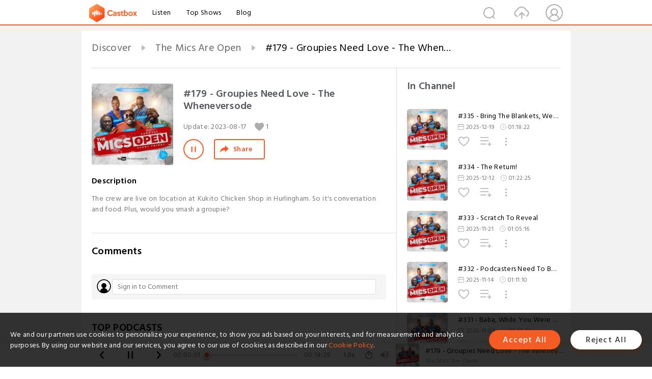

--- FILE ---
content_type: text/html; charset=utf-8
request_url: https://www.castbox.fm/episode/179---Groupies-Need-Love---The-Wheneversode-id2271051-id625238441
body_size: 22610
content:
<!DOCTYPE html>
<html lang="en">
<head>
  <meta charset="utf-8">
  <title>#179 - Groupies Need Love - The Wheneversode</title>
  <link rel="canonical" href="https://castbox.fm/episode/179---Groupies-Need-Love---The-Wheneversode-id2271051-id625238441" >
  
  <link rel="dns-prefetch" href="https//s3.castbox.fm">
  <link rel="dns-prefetch" href="https//everest.castbox.fm">
  <link rel="dns-prefetch" href="https//data.castbox.fm">
  <meta http-equiv="X-UA-Compatible" content="IE=edge,chrome=1">
  <meta name="viewport" content="width=device-width, initial-scale=1, user-scalable=no" >
  
  <link rel="icon" href="https://s3.castbox.fm/app/castbox/static/images/logo_120.png" type="image/x-icon">
  <meta name="apple-mobile-web-app-title" content="Castbox">
  <meta name="apple-mobile-web-app-capable" content="yes">
  <meta name="twitter:site" content="@CastBox_FM" >
  <meta name="twitter:creator" content="@CastBox_FM">
  <meta name="twitter:domain" content="castbox.fm">
  
      <meta name="twitter:card" content="summary" >
      <meta name="twitter:card" content="player" >
      <meta name="twitter:player" content="https://castbox.fm/app/castbox/player/id2271051/id625238441?v=03" >
      <meta property="twitter:player:height" content="500">
      <meta property="twitter:player:width" content="500">
      <meta name="twitter:player:width" content="500" >
      <meta name="twitter:player:height" content="500" >
      <meta property="og:image:width" content="600" >
      <meta property="og:image:height" content="600" >
      
  <meta property="twitter:title" content="#179 - Groupies Need Love - The Wheneversode" >
  <meta property="twitter:image" content="https://s3.castbox.fm/f8/80/0f/887f513f2e8b88b0d328923ff5e4c8d79a_scaled_v1_400.jpg" >
  <meta property="twitter:description" content="<p>The crew are live on location at Kukito Chicken Shop in Hurlingham. So it's conversation and food. Plus, would you smash a groupie?</p>" >
  <meta property="al:ios:url" content="castbox://episode/179---Groupies-Need-Love---The-Wheneversode-id2271051-id625238441" >
  <meta property="al:ios:app_store_id" content="1100218439" >
  <meta property="al:ios:app_name" content="Castbox" >
  <meta property="al:android:url" content="castbox://episode/179---Groupies-Need-Love---The-Wheneversode-id2271051-id625238441" >
  <meta property="al:android:package" content="fm.castbox.audiobook.radio.podcast" >
  <meta property="al:android:app_name" content="Castbox" >
  <meta property="al:web:url" content="https://castbox.fm/episode/179---Groupies-Need-Love---The-Wheneversode-id2271051-id625238441" >
  <meta property="fb:app_id" content="1840752496197771" >
  <meta property="og:type" content="article" >
  <meta property="og:site_name" content="Castbox" />
  <meta property="og:url" content="https://castbox.fm/episode/179---Groupies-Need-Love---The-Wheneversode-id2271051-id625238441" >
  <meta property="og:image" content="https://s3.castbox.fm/f8/80/0f/887f513f2e8b88b0d328923ff5e4c8d79a_scaled_v1_400.jpg" >
  <meta property="og:title" content="#179 - Groupies Need Love - The Wheneversode" >
  <meta property="og:description" content="<p>The crew are live on location at Kukito Chicken Shop in Hurlingham. So it's conversation and food. Plus, would you smash a groupie?</p>" >
  <meta property="twitter:app:id:iphone" content="1243410543">
  <meta property="twitter:app:id:googleplay" content="fm.castbox.audiobook.radio.podcast">
  <meta name="description" content="<p>The crew are live on location at Kukito Chicken Shop in Hurlingham. So it's conversation and food. Plus, would you smash a groupie?</p>" >
  <meta name="keywords" content="Free iPhone Podcast App, Free Podcast App, Rachel Maddow, Bill Bur Podcast, NPR, WNYC, WBEZ, This American Life, In-audio Search, What is Podcasting, Serial Podcast, On Demand Podcast, Public Radio" >
  <meta name="theme-color" content="rgba(64, 64, 64, 0.9)" />
  <link rel="search" type="application/opensearchdescription+xml" href="https://castbox.fm/opensearch.xml" title="Castbox">
  
  <link href="https://fonts.googleapis.com/css?family=Hind+Siliguri:300,400,500,600" rel="stylesheet"><link rel="stylesheet" type="text/css" href="https://s3.castbox.fm/app/castbox/static/css/slick.min.css" >
  <script type="application/ld+json">
{"@context":"http://schema.org","@type":"BreadcrumbList","itemListElement":[{"@type":"ListItem","position":1,"item":{"@id":"https://castbox.fm/home","name":"Channels","image":"https://s3.castbox.fm/app/castbox/static/images/logo.png"}},{"@type":"ListItem","position":2,"item":{"@id":"https://castbox.fm/channel/The-Mics-Are-Open-id2271051","name":"The%20Mics%20Are%20Open","image":"https://is1-ssl.mzstatic.com/image/thumb/Podcasts112/v4/ea/f3/cc/eaf3ccf9-7485-9686-e401-414f17b93d31/mza_6203948008834589056.jpg/200x200bb.jpg"}},{"@type":"ListItem","position":3,"item":{"@id":"https://castbox.fm/episode/179---Groupies-Need-Love---The-Wheneversode-id2271051-id625238441","name":"%23179%20-%20Groupies%20Need%20Love%20-%20The%20Wheneversode","image":"https://s3.castbox.fm/f8/80/0f/887f513f2e8b88b0d328923ff5e4c8d79a_scaled_v1_400.jpg"}}]}
</script>
  <link rel="manifest" id="pwaLink" href="/api/pwa/manifest.json">
  
  
  <script type='text/javascript'>
    if (document.documentElement.clientWidth <= 720) {
      document.documentElement.style.fontSize = document.documentElement.clientWidth / 7.2 + 'px'
    } else {
      document.documentElement.style.fontSize = '100px'
    }
    window.onloadcallback=function(){}
  </script>
  
  <link data-chunk="global" rel="stylesheet" href="https://s3.castbox.fm/webstatic/css/vendors~global.96c36ed4.chunk.css">
<link data-chunk="global" rel="stylesheet" href="https://s3.castbox.fm/webstatic/css/global.c7478bb9.chunk.css">
<link data-chunk="castbox.main" rel="stylesheet" href="https://s3.castbox.fm/webstatic/css/castbox.main.ed6e5c24.chunk.css">
<link data-chunk="ep" rel="stylesheet" href="https://s3.castbox.fm/webstatic/css/ep.fe499db8.chunk.css">
</head>
<body>
  <div id="root"><div class="castboxGlobal"><div style="width:0;height:0"><audio style="width:100%;height:100%" preload="auto"><source src="https://anchor.fm/s/d5ebd7c/podcast/play/74722579/https%3A%2F%2Fd3ctxlq1ktw2nl.cloudfront.net%2Fstaging%2F2023-7-17%2F343372427-44100-2-43724005bc392.m4a"/></audio></div><div class="castboxMain"><div class="mainBox"><div id="castboxHeader"><div class="castboxHeaderContainer"><div class="nav-item left navLogo"><a href="/"><img class="logoTextCover" src="https://s3.castbox.fm/webstatic/images/navLogo.c3d5a81b.png"/></a><a class="nav-item link" href="/home">Listen</a><a class="nav-item link" href="/categories/0">Top Shows</a><a class="nav-item link" href="/blog">Blog</a></div><div><div class="nav-item right topUserNav"><div class="userNav right"><div class="userNav-icon"><img class="userNav-img" src="https://s3.castbox.fm/webstatic/images/userIcon.06c408dc.png"/></div></div></div><div class="nav-item right upload"><a href="/creator/upload"><img class="img" src="https://s3.castbox.fm/webstatic/images/upload_icon.521c956a.png"/></a></div><div class="nav-item right search"><img class="img" src="https://s3.castbox.fm/webstatic/images/search_icon.3958760d.png"/></div></div></div></div><div style="padding-bottom:56px;min-height:100vh" id="childrenBox" class="childrenBox"><div class="topCon"></div><div class="topLeftCon"></div><div class="topRightCon"></div><div class="trackPlay clearfix childContent"><div style="text-align:left" class="guru-breadcrumb"><span class="guru-breadcrumb-item"><span style="max-width:40%" class="breadcrumb-text"><a href="/home">Discover</a></span><img class="breadcrumbImage" src="[data-uri]"/></span><span class="guru-breadcrumb-item"><span style="max-width:40%" class="breadcrumb-text"><a href="/channel/The-Mics-Are-Open-id2271051">The Mics Are Open</a></span><img class="breadcrumbImage" src="[data-uri]"/></span><span class="guru-breadcrumb-item active"><span style="max-width:40%" class="breadcrumb-text">#179 - Groupies Need Love - The Wheneversode</span></span></div><div class="leftContainer"><div class="trackinfo"><div class="trackinfo-cover" data-episode_id="5b002b01708492e81213ad752b2df4e23f0f3d38-82f521fa424f25f176d9f207154aa0cb087a127a"><div style="display:inline-block;height:100%;width:100%;overflow:hidden;border-radius:4px;background-color:#A9B8AD" class="coverImgContainer"><img style="display:inline-block;opacity:1;width:100%;height:100%" src="https://s3.castbox.fm/f8/80/0f/887f513f2e8b88b0d328923ff5e4c8d79a_scaled_v1_400.jpg" class="cover" alt="#179 - Groupies Need Love - The Wheneversode" title="#179 - Groupies Need Love - The Wheneversode"/></div></div><div class="trackinfo-titleBox"><h1 title="#179 - Groupies Need Love - The Wheneversode" class="trackinfo-title"><div id="box-pro-ellipsis-176877075188118" class="box-ellipsis box-ellipsis-lineClamp"><style>#box-pro-ellipsis-176877075188118{-webkit-line-clamp:2;}</style><span>#179 - Groupies Need Love - The Wheneversode</span></div></h1><div class="trackinfo-con-des"><span class="item">Update: <!-- -->2023-08-17</span><span class="item"><img class="heart" src="[data-uri]"/>1</span></div><div class="trackinfo-ctrls"><div class="player_play_btn pause loading " style="display:inline-block;cursor:pointer;margin-right:20px"></div><span><div class="sharePageBtn">Share</div></span></div></div><div class="trackinfo-des-title-wrapper"><p class="trackinfo-des-title ">Description</p></div><div class="trackinfo-des"><span class="box-ellipsis"><div><p>The crew are live on location at Kukito Chicken Shop in Hurlingham. So it's conversation and food. Plus, would you smash a groupie?</p></div></span></div><div class="seeMorebtn seeMorebtn_up"><img class="img" src="[data-uri]"/></div></div><div class="trackPlay-comment"><div id="comments" class="commentList"><div class="commentList-title"><span>Comments<!-- --> </span></div><div class="addComment clearfix"><form class="addCommentForm"><div class="commentInputBox"><input type="text" value="" class="commentInputBox-input" placeholder="Sign in to Comment"/><input type="submit" style="display:none"/></div><div class="userCover"><div style="display:inline-block;height:100%;width:100%;overflow:hidden;border-radius:4px;background-color:#A9B8AD" class="coverImgContainer"><img style="display:inline-block;opacity:1;width:100%;height:100%" src="[data-uri]" class="userCover-img"/></div></div></form></div><div class="commentList-box"><div class="commentListCon"><div></div></div></div></div></div></div><div class="rightContainer"><div class="rightContainer-item"><div class="TrackList"><div class="trackListCon"><div class="clearfix"><div class="trackListCon_title">In Channel</div></div><div class="trackListCon_list" style="height:600px"><div><section class="episodeRow opacityinAnimate"><div class="ep-item isSmall"><div class="ep-item-cover"><a href="/episode/335---Bring-The-Blankets%2C-We-Will-bring-The-Vibes!!-id2271051-id884145067"><div style="display:inline-block;height:100%;width:100%;overflow:hidden;border-radius:4px;background-color:#A9B8AD" class="coverImgContainer"><img style="display:inline-block;opacity:1;width:100%;height:100%" src="https://s3.castbox.fm/f8/80/0f/887f513f2e8b88b0d328923ff5e4c8d79a_scaled_v1_400.jpg" class="image" alt="#335 - Bring The Blankets, We Will bring The Vibes!!" title="#335 - Bring The Blankets, We Will bring The Vibes!!"/></div></a></div><div class="ep-item-con"><a href="/episode/335---Bring-The-Blankets%2C-We-Will-bring-The-Vibes!!-id2271051-id884145067"><p title="#335 - Bring The Blankets, We Will bring The Vibes!!" class="ep-item-con-title"><span class="ellipsis" style="display:inline-block">#335 - Bring The Blankets, We Will bring The Vibes!!</span></p></a><p class="ep-item-con-des"><span class="item icon date">2025-12-19</span><span class="item icon time">01:18:22</span></p><div class="ep-item-con-btns"><p class="btn-item like"></p><span class="btn-item add-2epl"><div class="playlists-modal"><div class="playlists-modal-target"><div class="add-2epl-btn"></div></div></div></span><span class="btn-item add-2epl more-point"><div class="playlists-modal"><div class="playlists-modal-target"><div class="add-2epl-btn epl-more-action"></div></div></div></span></div></div><div class="ep-item-ctrls"><a class="ctrlItem play" href="/episode/335---Bring-The-Blankets%2C-We-Will-bring-The-Vibes!!-id2271051-id884145067"></a></div></div><div class="audiobox"></div></section><section class="episodeRow opacityinAnimate"><div class="ep-item isSmall"><div class="ep-item-cover"><a href="/episode/334---The-Return!-id2271051-id881870878"><div style="display:inline-block;height:100%;width:100%;overflow:hidden;border-radius:4px;background-color:#A9B8AD" class="coverImgContainer"><img style="display:inline-block;opacity:1;width:100%;height:100%" src="https://s3.castbox.fm/f8/80/0f/887f513f2e8b88b0d328923ff5e4c8d79a_scaled_v1_400.jpg" class="image" alt="#334 - The Return!" title="#334 - The Return!"/></div></a></div><div class="ep-item-con"><a href="/episode/334---The-Return!-id2271051-id881870878"><p title="#334 - The Return!" class="ep-item-con-title"><span class="ellipsis" style="display:inline-block">#334 - The Return!</span></p></a><p class="ep-item-con-des"><span class="item icon date">2025-12-12</span><span class="item icon time">01:22:25</span></p><div class="ep-item-con-btns"><p class="btn-item like"></p><span class="btn-item add-2epl"><div class="playlists-modal"><div class="playlists-modal-target"><div class="add-2epl-btn"></div></div></div></span><span class="btn-item add-2epl more-point"><div class="playlists-modal"><div class="playlists-modal-target"><div class="add-2epl-btn epl-more-action"></div></div></div></span></div></div><div class="ep-item-ctrls"><a class="ctrlItem play" href="/episode/334---The-Return!-id2271051-id881870878"></a></div></div><div class="audiobox"></div></section><section class="episodeRow opacityinAnimate"><div class="ep-item isSmall"><div class="ep-item-cover"><a href="/episode/333---Scratch-To-Reveal-id2271051-id874902590"><div style="display:inline-block;height:100%;width:100%;overflow:hidden;border-radius:4px;background-color:#A9B8AD" class="coverImgContainer"><img style="display:inline-block;opacity:1;width:100%;height:100%" src="https://s3.castbox.fm/f8/80/0f/887f513f2e8b88b0d328923ff5e4c8d79a_scaled_v1_400.jpg" class="image" alt="#333 - Scratch To Reveal" title="#333 - Scratch To Reveal"/></div></a></div><div class="ep-item-con"><a href="/episode/333---Scratch-To-Reveal-id2271051-id874902590"><p title="#333 - Scratch To Reveal" class="ep-item-con-title"><span class="ellipsis" style="display:inline-block">#333 - Scratch To Reveal</span></p></a><p class="ep-item-con-des"><span class="item icon date">2025-11-21</span><span class="item icon time">01:05:16</span></p><div class="ep-item-con-btns"><p class="btn-item like"></p><span class="btn-item add-2epl"><div class="playlists-modal"><div class="playlists-modal-target"><div class="add-2epl-btn"></div></div></div></span><span class="btn-item add-2epl more-point"><div class="playlists-modal"><div class="playlists-modal-target"><div class="add-2epl-btn epl-more-action"></div></div></div></span></div></div><div class="ep-item-ctrls"><a class="ctrlItem play" href="/episode/333---Scratch-To-Reveal-id2271051-id874902590"></a></div></div><div class="audiobox"></div></section><section class="episodeRow opacityinAnimate"><div class="ep-item isSmall"><div class="ep-item-cover"><a href="/episode/332---Podcasters-Need-To-Be-Beaten!!-id2271051-id871881134"><div style="display:inline-block;height:100%;width:100%;overflow:hidden;border-radius:4px;background-color:#A9B8AD" class="coverImgContainer"><img style="display:inline-block;opacity:1;width:100%;height:100%" src="https://s3.castbox.fm/f8/80/0f/887f513f2e8b88b0d328923ff5e4c8d79a_scaled_v1_400.jpg" class="image" alt="#332 - Podcasters Need To Be Beaten!!" title="#332 - Podcasters Need To Be Beaten!!"/></div></a></div><div class="ep-item-con"><a href="/episode/332---Podcasters-Need-To-Be-Beaten!!-id2271051-id871881134"><p title="#332 - Podcasters Need To Be Beaten!!" class="ep-item-con-title"><span class="ellipsis" style="display:inline-block">#332 - Podcasters Need To Be Beaten!!</span></p></a><p class="ep-item-con-des"><span class="item icon date">2025-11-14</span><span class="item icon time">01:11:10</span></p><div class="ep-item-con-btns"><p class="btn-item like"></p><span class="btn-item add-2epl"><div class="playlists-modal"><div class="playlists-modal-target"><div class="add-2epl-btn"></div></div></div></span><span class="btn-item add-2epl more-point"><div class="playlists-modal"><div class="playlists-modal-target"><div class="add-2epl-btn epl-more-action"></div></div></div></span></div></div><div class="ep-item-ctrls"><a class="ctrlItem play" href="/episode/332---Podcasters-Need-To-Be-Beaten!!-id2271051-id871881134"></a></div></div><div class="audiobox"></div></section><section class="episodeRow opacityinAnimate"><div class="ep-item isSmall"><div class="ep-item-cover"><a href="/episode/331---Baba%2C-While-You-Were-Away!!-id2271051-id867851586"><div style="display:inline-block;height:100%;width:100%;overflow:hidden;border-radius:4px;background-color:#A9B8AD" class="coverImgContainer"><img style="display:inline-block;opacity:1;width:100%;height:100%" src="https://s3.castbox.fm/f8/80/0f/887f513f2e8b88b0d328923ff5e4c8d79a_scaled_v1_400.jpg" class="image" alt="#331 - Baba, While You Were Away!!" title="#331 - Baba, While You Were Away!!"/></div></a></div><div class="ep-item-con"><a href="/episode/331---Baba%2C-While-You-Were-Away!!-id2271051-id867851586"><p title="#331 - Baba, While You Were Away!!" class="ep-item-con-title"><span class="ellipsis" style="display:inline-block">#331 - Baba, While You Were Away!!</span></p></a><p class="ep-item-con-des"><span class="item icon date">2025-11-07</span><span class="item icon time">01:20:56</span></p><div class="ep-item-con-btns"><p class="btn-item like"></p><span class="btn-item add-2epl"><div class="playlists-modal"><div class="playlists-modal-target"><div class="add-2epl-btn"></div></div></div></span><span class="btn-item add-2epl more-point"><div class="playlists-modal"><div class="playlists-modal-target"><div class="add-2epl-btn epl-more-action"></div></div></div></span></div></div><div class="ep-item-ctrls"><a class="ctrlItem play" href="/episode/331---Baba%2C-While-You-Were-Away!!-id2271051-id867851586"></a></div></div><div class="audiobox"></div></section><section class="episodeRow opacityinAnimate"><div class="ep-item isSmall"><div class="ep-item-cover"><a href="/episode/330---Skills-To-Handle-That-Hammer-id2271051-id861618907"><div style="display:inline-block;height:100%;width:100%;overflow:hidden;border-radius:4px;background-color:#A9B8AD" class="coverImgContainer"><img style="display:inline-block;opacity:1;width:100%;height:100%" src="https://s3.castbox.fm/f8/80/0f/887f513f2e8b88b0d328923ff5e4c8d79a_scaled_v1_400.jpg" class="image" alt="#330 - Skills To Handle That Hammer" title="#330 - Skills To Handle That Hammer"/></div></a></div><div class="ep-item-con"><a href="/episode/330---Skills-To-Handle-That-Hammer-id2271051-id861618907"><p title="#330 - Skills To Handle That Hammer" class="ep-item-con-title"><span class="ellipsis" style="display:inline-block">#330 - Skills To Handle That Hammer</span></p></a><p class="ep-item-con-des"><span class="item icon date">2025-10-31</span><span class="item icon time">59:34</span></p><div class="ep-item-con-btns"><p class="btn-item like"></p><span class="btn-item add-2epl"><div class="playlists-modal"><div class="playlists-modal-target"><div class="add-2epl-btn"></div></div></div></span><span class="btn-item add-2epl more-point"><div class="playlists-modal"><div class="playlists-modal-target"><div class="add-2epl-btn epl-more-action"></div></div></div></span></div></div><div class="ep-item-ctrls"><a class="ctrlItem play" href="/episode/330---Skills-To-Handle-That-Hammer-id2271051-id861618907"></a></div></div><div class="audiobox"></div></section><section class="episodeRow opacityinAnimate"><div class="ep-item isSmall"><div class="ep-item-cover"><a href="/episode/329---That&#x27;s-Blood-Money!-id2271051-id860075604"><div style="display:inline-block;height:100%;width:100%;overflow:hidden;border-radius:4px;background-color:#A9B8AD" class="coverImgContainer"><img style="display:inline-block;opacity:1;width:100%;height:100%" src="https://s3.castbox.fm/f8/80/0f/887f513f2e8b88b0d328923ff5e4c8d79a_scaled_v1_400.jpg" class="image" alt="#329 - That&#x27;s Blood Money!" title="#329 - That&#x27;s Blood Money!"/></div></a></div><div class="ep-item-con"><a href="/episode/329---That&#x27;s-Blood-Money!-id2271051-id860075604"><p title="#329 - That&#x27;s Blood Money!" class="ep-item-con-title"><span class="ellipsis" style="display:inline-block">#329 - That&#x27;s Blood Money!</span></p></a><p class="ep-item-con-des"><span class="item icon date">2025-10-26</span><span class="item icon time">01:11:38</span></p><div class="ep-item-con-btns"><p class="btn-item like"></p><span class="btn-item add-2epl"><div class="playlists-modal"><div class="playlists-modal-target"><div class="add-2epl-btn"></div></div></div></span><span class="btn-item add-2epl more-point"><div class="playlists-modal"><div class="playlists-modal-target"><div class="add-2epl-btn epl-more-action"></div></div></div></span></div></div><div class="ep-item-ctrls"><a class="ctrlItem play" href="/episode/329---That&#x27;s-Blood-Money!-id2271051-id860075604"></a></div></div><div class="audiobox"></div></section><section class="episodeRow opacityinAnimate"><div class="ep-item isSmall"><div class="ep-item-cover"><a href="/episode/R.I.P-Baba-id2271051-id858933995"><div style="display:inline-block;height:100%;width:100%;overflow:hidden;border-radius:4px;background-color:#A9B8AD" class="coverImgContainer"><img style="display:inline-block;opacity:1;width:100%;height:100%" src="https://s3.castbox.fm/f8/80/0f/887f513f2e8b88b0d328923ff5e4c8d79a_scaled_v1_400.jpg" class="image" alt="R.I.P Baba" title="R.I.P Baba"/></div></a></div><div class="ep-item-con"><a href="/episode/R.I.P-Baba-id2271051-id858933995"><p title="R.I.P Baba" class="ep-item-con-title"><span class="ellipsis" style="display:inline-block">R.I.P Baba</span></p></a><p class="ep-item-con-des"><span class="item icon date">2025-10-22</span><span class="item icon time">01:16:56</span></p><div class="ep-item-con-btns"><p class="btn-item like"></p><span class="btn-item add-2epl"><div class="playlists-modal"><div class="playlists-modal-target"><div class="add-2epl-btn"></div></div></div></span><span class="btn-item add-2epl more-point"><div class="playlists-modal"><div class="playlists-modal-target"><div class="add-2epl-btn epl-more-action"></div></div></div></span></div></div><div class="ep-item-ctrls"><a class="ctrlItem play" href="/episode/R.I.P-Baba-id2271051-id858933995"></a></div></div><div class="audiobox"></div></section><section class="episodeRow opacityinAnimate"><div class="ep-item isSmall"><div class="ep-item-cover"><a href="/episode/327---No-Snakes-On-My-Shoulders!!!-id2271051-id855368616"><div style="display:inline-block;height:100%;width:100%;overflow:hidden;border-radius:4px;background-color:#A9B8AD" class="coverImgContainer"><img style="display:inline-block;opacity:1;width:100%;height:100%" src="https://s3.castbox.fm/f8/80/0f/887f513f2e8b88b0d328923ff5e4c8d79a_scaled_v1_400.jpg" class="image" alt="#327 - No Snakes On My Shoulders!!!" title="#327 - No Snakes On My Shoulders!!!"/></div></a></div><div class="ep-item-con"><a href="/episode/327---No-Snakes-On-My-Shoulders!!!-id2271051-id855368616"><p title="#327 - No Snakes On My Shoulders!!!" class="ep-item-con-title"><span class="ellipsis" style="display:inline-block">#327 - No Snakes On My Shoulders!!!</span></p></a><p class="ep-item-con-des"><span class="item icon date">2025-10-10</span><span class="item icon time">01:17:01</span></p><div class="ep-item-con-btns"><p class="btn-item like"></p><span class="btn-item add-2epl"><div class="playlists-modal"><div class="playlists-modal-target"><div class="add-2epl-btn"></div></div></div></span><span class="btn-item add-2epl more-point"><div class="playlists-modal"><div class="playlists-modal-target"><div class="add-2epl-btn epl-more-action"></div></div></div></span></div></div><div class="ep-item-ctrls"><a class="ctrlItem play" href="/episode/327---No-Snakes-On-My-Shoulders!!!-id2271051-id855368616"></a></div></div><div class="audiobox"></div></section><section class="episodeRow opacityinAnimate"><div class="ep-item isSmall"><div class="ep-item-cover"><a href="/episode/326---Failure-To-Launch-(featuring-Kwambox)---The-Mics-Are-Open-id2271051-id853101195"><div style="display:inline-block;height:100%;width:100%;overflow:hidden;border-radius:4px;background-color:#A9B8AD" class="coverImgContainer"><img style="display:inline-block;opacity:1;width:100%;height:100%" src="https://s3.castbox.fm/f8/80/0f/887f513f2e8b88b0d328923ff5e4c8d79a_scaled_v1_400.jpg" class="image" alt="#326 - Failure To Launch (featuring Kwambox) - The Mics Are Open" title="#326 - Failure To Launch (featuring Kwambox) - The Mics Are Open"/></div></a></div><div class="ep-item-con"><a href="/episode/326---Failure-To-Launch-(featuring-Kwambox)---The-Mics-Are-Open-id2271051-id853101195"><p title="#326 - Failure To Launch (featuring Kwambox) - The Mics Are Open" class="ep-item-con-title"><span class="ellipsis" style="display:inline-block">#326 - Failure To Launch (featuring Kwambox) - The Mics Are Open</span></p></a><p class="ep-item-con-des"><span class="item icon date">2025-10-03</span><span class="item icon time">01:44:06</span></p><div class="ep-item-con-btns"><p class="btn-item like"></p><span class="btn-item add-2epl"><div class="playlists-modal"><div class="playlists-modal-target"><div class="add-2epl-btn"></div></div></div></span><span class="btn-item add-2epl more-point"><div class="playlists-modal"><div class="playlists-modal-target"><div class="add-2epl-btn epl-more-action"></div></div></div></span></div></div><div class="ep-item-ctrls"><a class="ctrlItem play" href="/episode/326---Failure-To-Launch-(featuring-Kwambox)---The-Mics-Are-Open-id2271051-id853101195"></a></div></div><div class="audiobox"></div></section><section class="episodeRow opacityinAnimate"><div class="ep-item isSmall"><div class="ep-item-cover"><a href="/episode/325---Big-C-in-the-Big-City!-id2271051-id850779569"><div style="display:inline-block;height:100%;width:100%;overflow:hidden;border-radius:4px;background-color:#A9B8AD" class="coverImgContainer"><img style="display:inline-block;opacity:1;width:100%;height:100%" src="https://s3.castbox.fm/f8/80/0f/887f513f2e8b88b0d328923ff5e4c8d79a_scaled_v1_400.jpg" class="image" alt="#325 - Big C in the Big City!" title="#325 - Big C in the Big City!"/></div></a></div><div class="ep-item-con"><a href="/episode/325---Big-C-in-the-Big-City!-id2271051-id850779569"><p title="#325 - Big C in the Big City!" class="ep-item-con-title"><span class="ellipsis" style="display:inline-block">#325 - Big C in the Big City!</span></p></a><p class="ep-item-con-des"><span class="item icon date">2025-09-26</span><span class="item icon time">01:28:42</span></p><div class="ep-item-con-btns"><p class="btn-item like"></p><span class="btn-item add-2epl"><div class="playlists-modal"><div class="playlists-modal-target"><div class="add-2epl-btn"></div></div></div></span><span class="btn-item add-2epl more-point"><div class="playlists-modal"><div class="playlists-modal-target"><div class="add-2epl-btn epl-more-action"></div></div></div></span></div></div><div class="ep-item-ctrls"><a class="ctrlItem play" href="/episode/325---Big-C-in-the-Big-City!-id2271051-id850779569"></a></div></div><div class="audiobox"></div></section><section class="episodeRow opacityinAnimate"><div class="ep-item isSmall"><div class="ep-item-cover"><a href="/episode/324---Black-Super-Heroes---Assemble!!-id2271051-id848611713"><div style="display:inline-block;height:100%;width:100%;overflow:hidden;border-radius:4px;background-color:#A9B8AD" class="coverImgContainer"><img style="display:inline-block;opacity:1;width:100%;height:100%" src="https://s3.castbox.fm/f8/80/0f/887f513f2e8b88b0d328923ff5e4c8d79a_scaled_v1_400.jpg" class="image" alt="#324 - Black Super Heroes - Assemble!!" title="#324 - Black Super Heroes - Assemble!!"/></div></a></div><div class="ep-item-con"><a href="/episode/324---Black-Super-Heroes---Assemble!!-id2271051-id848611713"><p title="#324 - Black Super Heroes - Assemble!!" class="ep-item-con-title"><span class="ellipsis" style="display:inline-block">#324 - Black Super Heroes - Assemble!!</span></p></a><p class="ep-item-con-des"><span class="item icon date">2025-09-19</span><span class="item icon time">01:18:48</span></p><div class="ep-item-con-btns"><p class="btn-item like"></p><span class="btn-item add-2epl"><div class="playlists-modal"><div class="playlists-modal-target"><div class="add-2epl-btn"></div></div></div></span><span class="btn-item add-2epl more-point"><div class="playlists-modal"><div class="playlists-modal-target"><div class="add-2epl-btn epl-more-action"></div></div></div></span></div></div><div class="ep-item-ctrls"><a class="ctrlItem play" href="/episode/324---Black-Super-Heroes---Assemble!!-id2271051-id848611713"></a></div></div><div class="audiobox"></div></section><section class="episodeRow opacityinAnimate"><div class="ep-item isSmall"><div class="ep-item-cover"><a href="/episode/323---You-Ain&#x27;t-From-The-Hood!!-id2271051-id845772818"><div style="display:inline-block;height:100%;width:100%;overflow:hidden;border-radius:4px;background-color:#A9B8AD" class="coverImgContainer"><img style="display:inline-block;opacity:1;width:100%;height:100%" src="https://s3.castbox.fm/f8/80/0f/887f513f2e8b88b0d328923ff5e4c8d79a_scaled_v1_400.jpg" class="image" alt="#323 - You Ain&#x27;t From The Hood!!" title="#323 - You Ain&#x27;t From The Hood!!"/></div></a></div><div class="ep-item-con"><a href="/episode/323---You-Ain&#x27;t-From-The-Hood!!-id2271051-id845772818"><p title="#323 - You Ain&#x27;t From The Hood!!" class="ep-item-con-title"><span class="ellipsis" style="display:inline-block">#323 - You Ain&#x27;t From The Hood!!</span></p></a><p class="ep-item-con-des"><span class="item icon date">2025-09-12</span><span class="item icon time">01:08:43</span></p><div class="ep-item-con-btns"><p class="btn-item like"></p><span class="btn-item add-2epl"><div class="playlists-modal"><div class="playlists-modal-target"><div class="add-2epl-btn"></div></div></div></span><span class="btn-item add-2epl more-point"><div class="playlists-modal"><div class="playlists-modal-target"><div class="add-2epl-btn epl-more-action"></div></div></div></span></div></div><div class="ep-item-ctrls"><a class="ctrlItem play" href="/episode/323---You-Ain&#x27;t-From-The-Hood!!-id2271051-id845772818"></a></div></div><div class="audiobox"></div></section><section class="episodeRow opacityinAnimate"><div class="ep-item isSmall"><div class="ep-item-cover"><a href="/episode/322---You&#x27;re-My-Bro%2C-Don&#x27;t-Text-Me-Goodnight!!-id2271051-id843184742"><div style="display:inline-block;height:100%;width:100%;overflow:hidden;border-radius:4px;background-color:#A9B8AD" class="coverImgContainer"><img style="display:inline-block;opacity:1;width:100%;height:100%" src="https://s3.castbox.fm/f8/80/0f/887f513f2e8b88b0d328923ff5e4c8d79a_scaled_v1_400.jpg" class="image" alt="#322 - You&#x27;re My Bro, Don&#x27;t Text Me Goodnight!!" title="#322 - You&#x27;re My Bro, Don&#x27;t Text Me Goodnight!!"/></div></a></div><div class="ep-item-con"><a href="/episode/322---You&#x27;re-My-Bro%2C-Don&#x27;t-Text-Me-Goodnight!!-id2271051-id843184742"><p title="#322 - You&#x27;re My Bro, Don&#x27;t Text Me Goodnight!!" class="ep-item-con-title"><span class="ellipsis" style="display:inline-block">#322 - You&#x27;re My Bro, Don&#x27;t Text Me Goodnight!!</span></p></a><p class="ep-item-con-des"><span class="item icon date">2025-09-05</span><span class="item icon time">01:28:13</span></p><div class="ep-item-con-btns"><p class="btn-item like"></p><span class="btn-item add-2epl"><div class="playlists-modal"><div class="playlists-modal-target"><div class="add-2epl-btn"></div></div></div></span><span class="btn-item add-2epl more-point"><div class="playlists-modal"><div class="playlists-modal-target"><div class="add-2epl-btn epl-more-action"></div></div></div></span></div></div><div class="ep-item-ctrls"><a class="ctrlItem play" href="/episode/322---You&#x27;re-My-Bro%2C-Don&#x27;t-Text-Me-Goodnight!!-id2271051-id843184742"></a></div></div><div class="audiobox"></div></section><section class="episodeRow opacityinAnimate"><div class="ep-item isSmall"><div class="ep-item-cover"><a href="/episode/321---Your-Body-Count-Doesn&#x27;t-Define-You%2C-Your-Blocked-List-Does!!-id2271051-id840829695"><div style="display:inline-block;height:100%;width:100%;overflow:hidden;border-radius:4px;background-color:#A9B8AD" class="coverImgContainer"><img style="display:inline-block;opacity:1;width:100%;height:100%" src="https://s3.castbox.fm/f8/80/0f/887f513f2e8b88b0d328923ff5e4c8d79a_scaled_v1_400.jpg" class="image" alt="#321 - Your Body Count Doesn&#x27;t Define You, Your Blocked List Does!!" title="#321 - Your Body Count Doesn&#x27;t Define You, Your Blocked List Does!!"/></div></a></div><div class="ep-item-con"><a href="/episode/321---Your-Body-Count-Doesn&#x27;t-Define-You%2C-Your-Blocked-List-Does!!-id2271051-id840829695"><p title="#321 - Your Body Count Doesn&#x27;t Define You, Your Blocked List Does!!" class="ep-item-con-title"><span class="ellipsis" style="display:inline-block">#321 - Your Body Count Doesn&#x27;t Define You, Your Blocked List Does!!</span></p></a><p class="ep-item-con-des"><span class="item icon date">2025-08-29</span><span class="item icon time">01:09:17</span></p><div class="ep-item-con-btns"><p class="btn-item like"></p><span class="btn-item add-2epl"><div class="playlists-modal"><div class="playlists-modal-target"><div class="add-2epl-btn"></div></div></div></span><span class="btn-item add-2epl more-point"><div class="playlists-modal"><div class="playlists-modal-target"><div class="add-2epl-btn epl-more-action"></div></div></div></span></div></div><div class="ep-item-ctrls"><a class="ctrlItem play" href="/episode/321---Your-Body-Count-Doesn&#x27;t-Define-You%2C-Your-Blocked-List-Does!!-id2271051-id840829695"></a></div></div><div class="audiobox"></div></section><section class="episodeRow opacityinAnimate"><div class="ep-item isSmall"><div class="ep-item-cover"><a href="/episode/320---&quot;I-Don&#x27;t-Want-To-Pay-Rent&quot;---The-Mics-Are-Open-id2271051-id838886512"><div style="display:inline-block;height:100%;width:100%;overflow:hidden;border-radius:4px;background-color:#A9B8AD" class="coverImgContainer"><img style="display:inline-block;opacity:1;width:100%;height:100%" src="https://s3.castbox.fm/f8/80/0f/887f513f2e8b88b0d328923ff5e4c8d79a_scaled_v1_400.jpg" class="image" alt="#320 - &quot;I Don&#x27;t Want To Pay Rent&quot; - The Mics Are Open" title="#320 - &quot;I Don&#x27;t Want To Pay Rent&quot; - The Mics Are Open"/></div></a></div><div class="ep-item-con"><a href="/episode/320---&quot;I-Don&#x27;t-Want-To-Pay-Rent&quot;---The-Mics-Are-Open-id2271051-id838886512"><p title="#320 - &quot;I Don&#x27;t Want To Pay Rent&quot; - The Mics Are Open" class="ep-item-con-title"><span class="ellipsis" style="display:inline-block">#320 - &quot;I Don&#x27;t Want To Pay Rent&quot; - The Mics Are Open</span></p></a><p class="ep-item-con-des"><span class="item icon date">2025-08-22</span><span class="item icon time">01:09:20</span></p><div class="ep-item-con-btns"><p class="btn-item like"></p><span class="btn-item add-2epl"><div class="playlists-modal"><div class="playlists-modal-target"><div class="add-2epl-btn"></div></div></div></span><span class="btn-item add-2epl more-point"><div class="playlists-modal"><div class="playlists-modal-target"><div class="add-2epl-btn epl-more-action"></div></div></div></span></div></div><div class="ep-item-ctrls"><a class="ctrlItem play" href="/episode/320---&quot;I-Don&#x27;t-Want-To-Pay-Rent&quot;---The-Mics-Are-Open-id2271051-id838886512"></a></div></div><div class="audiobox"></div></section><section class="episodeRow opacityinAnimate"><div class="ep-item isSmall"><div class="ep-item-cover"><a href="/episode/319-&quot;-Nairobi-Sucks%2C-The-Village-is-Where-it&#x27;s-at!&quot;-featuring-Boutross-id2271051-id836950944"><div style="display:inline-block;height:100%;width:100%;overflow:hidden;border-radius:4px;background-color:#A9B8AD" class="coverImgContainer"><img style="display:inline-block;opacity:1;width:100%;height:100%" src="https://s3.castbox.fm/f8/80/0f/887f513f2e8b88b0d328923ff5e4c8d79a_scaled_v1_400.jpg" class="image" alt="#319 &quot; Nairobi Sucks, The Village is Where it&#x27;s at!&quot; featuring Boutross" title="#319 &quot; Nairobi Sucks, The Village is Where it&#x27;s at!&quot; featuring Boutross"/></div></a></div><div class="ep-item-con"><a href="/episode/319-&quot;-Nairobi-Sucks%2C-The-Village-is-Where-it&#x27;s-at!&quot;-featuring-Boutross-id2271051-id836950944"><p title="#319 &quot; Nairobi Sucks, The Village is Where it&#x27;s at!&quot; featuring Boutross" class="ep-item-con-title"><span class="ellipsis" style="display:inline-block">#319 &quot; Nairobi Sucks, The Village is Where it&#x27;s at!&quot; featuring Boutross</span></p></a><p class="ep-item-con-des"><span class="item icon date">2025-08-15</span><span class="item icon time">01:21:07</span></p><div class="ep-item-con-btns"><p class="btn-item like"></p><span class="btn-item add-2epl"><div class="playlists-modal"><div class="playlists-modal-target"><div class="add-2epl-btn"></div></div></div></span><span class="btn-item add-2epl more-point"><div class="playlists-modal"><div class="playlists-modal-target"><div class="add-2epl-btn epl-more-action"></div></div></div></span></div></div><div class="ep-item-ctrls"><a class="ctrlItem play" href="/episode/319-&quot;-Nairobi-Sucks%2C-The-Village-is-Where-it&#x27;s-at!&quot;-featuring-Boutross-id2271051-id836950944"></a></div></div><div class="audiobox"></div></section><section class="episodeRow opacityinAnimate"><div class="ep-item isSmall"><div class="ep-item-cover"><a href="/episode/318---Do-Vegans-Swallow----The-Mics-Are-Open-id2271051-id835009846"><div style="display:inline-block;height:100%;width:100%;overflow:hidden;border-radius:4px;background-color:#A9B8AD" class="coverImgContainer"><img style="display:inline-block;opacity:1;width:100%;height:100%" src="https://s3.castbox.fm/f8/80/0f/887f513f2e8b88b0d328923ff5e4c8d79a_scaled_v1_400.jpg" class="image" alt="#318 - Do Vegans Swallow? - The Mics Are Open" title="#318 - Do Vegans Swallow? - The Mics Are Open"/></div></a></div><div class="ep-item-con"><a href="/episode/318---Do-Vegans-Swallow----The-Mics-Are-Open-id2271051-id835009846"><p title="#318 - Do Vegans Swallow? - The Mics Are Open" class="ep-item-con-title"><span class="ellipsis" style="display:inline-block">#318 - Do Vegans Swallow? - The Mics Are Open</span></p></a><p class="ep-item-con-des"><span class="item icon date">2025-08-08</span><span class="item icon time">01:06:06</span></p><div class="ep-item-con-btns"><p class="btn-item like"></p><span class="btn-item add-2epl"><div class="playlists-modal"><div class="playlists-modal-target"><div class="add-2epl-btn"></div></div></div></span><span class="btn-item add-2epl more-point"><div class="playlists-modal"><div class="playlists-modal-target"><div class="add-2epl-btn epl-more-action"></div></div></div></span></div></div><div class="ep-item-ctrls"><a class="ctrlItem play" href="/episode/318---Do-Vegans-Swallow----The-Mics-Are-Open-id2271051-id835009846"></a></div></div><div class="audiobox"></div></section><section class="episodeRow opacityinAnimate"><div class="ep-item isSmall"><div class="ep-item-cover"><a href="/episode/317---Siku-njema-huonekana-chini-ya-dera!!-id2271051-id832982669"><div style="display:inline-block;height:100%;width:100%;overflow:hidden;border-radius:4px;background-color:#A9B8AD" class="coverImgContainer"><img style="display:inline-block;opacity:1;width:100%;height:100%" src="https://s3.castbox.fm/f8/80/0f/887f513f2e8b88b0d328923ff5e4c8d79a_scaled_v1_400.jpg" class="image" alt="#317 - Siku njema huonekana chini ya dera!!" title="#317 - Siku njema huonekana chini ya dera!!"/></div></a></div><div class="ep-item-con"><a href="/episode/317---Siku-njema-huonekana-chini-ya-dera!!-id2271051-id832982669"><p title="#317 - Siku njema huonekana chini ya dera!!" class="ep-item-con-title"><span class="ellipsis" style="display:inline-block">#317 - Siku njema huonekana chini ya dera!!</span></p></a><p class="ep-item-con-des"><span class="item icon date">2025-08-01</span><span class="item icon time">01:29:44</span></p><div class="ep-item-con-btns"><p class="btn-item like"></p><span class="btn-item add-2epl"><div class="playlists-modal"><div class="playlists-modal-target"><div class="add-2epl-btn"></div></div></div></span><span class="btn-item add-2epl more-point"><div class="playlists-modal"><div class="playlists-modal-target"><div class="add-2epl-btn epl-more-action"></div></div></div></span></div></div><div class="ep-item-ctrls"><a class="ctrlItem play" href="/episode/317---Siku-njema-huonekana-chini-ya-dera!!-id2271051-id832982669"></a></div></div><div class="audiobox"></div></section><section class="episodeRow opacityinAnimate"><div class="ep-item isSmall"><div class="ep-item-cover"><a href="/episode/316---Ni-Hao-Fans!!-(Chinese-Only-Fans!)-id2271051-id830777030"><div style="display:inline-block;height:100%;width:100%;overflow:hidden;border-radius:4px;background-color:#A9B8AD" class="coverImgContainer"><img style="display:inline-block;opacity:1;width:100%;height:100%" src="https://s3.castbox.fm/f8/80/0f/887f513f2e8b88b0d328923ff5e4c8d79a_scaled_v1_400.jpg" class="image" alt="#316 - Ni Hao Fans!! (Chinese Only Fans!)" title="#316 - Ni Hao Fans!! (Chinese Only Fans!)"/></div></a></div><div class="ep-item-con"><a href="/episode/316---Ni-Hao-Fans!!-(Chinese-Only-Fans!)-id2271051-id830777030"><p title="#316 - Ni Hao Fans!! (Chinese Only Fans!)" class="ep-item-con-title"><span class="ellipsis" style="display:inline-block">#316 - Ni Hao Fans!! (Chinese Only Fans!)</span></p></a><p class="ep-item-con-des"><span class="item icon date">2025-07-25</span><span class="item icon time">01:09:38</span></p><div class="ep-item-con-btns"><p class="btn-item like"></p><span class="btn-item add-2epl"><div class="playlists-modal"><div class="playlists-modal-target"><div class="add-2epl-btn"></div></div></div></span><span class="btn-item add-2epl more-point"><div class="playlists-modal"><div class="playlists-modal-target"><div class="add-2epl-btn epl-more-action"></div></div></div></span></div></div><div class="ep-item-ctrls"><a class="ctrlItem play" href="/episode/316---Ni-Hao-Fans!!-(Chinese-Only-Fans!)-id2271051-id830777030"></a></div></div><div class="audiobox"></div></section><div style="text-align:center" id="LoadInline"><img style="width:.84rem;max-width:64px;height:.84rem;max-height:64px" src="[data-uri]" alt="loading"/></div></div></div></div></div></div><div class="rightContainer-item adBanner fadeInUp animated"><div style="display:none"></div></div><div class="footer-wrapper "><div class="rightContainer-item downloadPlay"><div class="downloadPlay-title-empty"></div><div class="downloadPlay-item clearfix google"><div class="link"><a target="_black" href="https://play.google.com/store/apps/details?id=fm.castbox.audiobook.radio.podcast&amp;referrer=utm_source%3Dcastbox_web%26utm_medium%3Dlink%26utm_campaign%3Dweb_right_bar%26utm_content%3D"><img style="width:100%" class="store" src="https://s3.castbox.fm/fa/00/5a/19fd024f1fa0d92ce80cd72cfe.png" alt="Google Play" title="Google Play"/></a></div><div class="text">Download from Google Play</div></div><div class="downloadPlay-item clearfix google"><div class="link"><a target="_black" href="https://itunes.apple.com/app/castbox-radio/id1243410543?pt=118301901&amp;mt=8&amp;ct=web_right_bar"><img style="width:100%" class="store" src="https://s3.castbox.fm/8a/81/60/605a1c40698998c6ff2ba624ea.png" alt="Castbox" title="App Store"/></a></div><div class="text">Download from App Store</div></div></div><div class="rightFooter rightContainer-item clearfix"><ul class="footerLinks"><li class="footerLinks-item"><a href="https://helpcenter.castbox.fm/portal/kb">FAQs</a></li></ul><div class="footerCounrtySel"><div><div class="footer_select_country"><img class="countryCover" src="/app/castbox/static/images/flags/us.svg" alt="us"/><span class="countryName">United States</span></div></div></div></div></div></div></div></div><div class="mainBoxFooter"><div class="castboxFooterBar"><div class="footemain"><div class="PlayControl"><span class="back icon"></span><span class="playBtn icon pause loading"></span><span class="forward icon"></span></div><div class="sticker"><div class="player-stick"><div class="current-time">00:00</div><div class="player-stick-coat"><div class="PlayerStickBar"><div style="left:0%" class="circleBar"></div><div style="width:0%" class="playerStick"></div></div></div><div class="duration">00:00</div></div></div><div class="playbackRate"><div class="playbackRate-value">1.0<!-- -->x</div><div class="playbackRate-list hide"><p class="playbackRate-list-item">0.5<!-- -->x</p><p class="playbackRate-list-item">0.8<!-- -->x</p><p class="playbackRate-list-item">1.0<!-- -->x</p><p class="playbackRate-list-item">1.25<!-- -->x</p><p class="playbackRate-list-item">1.5<!-- -->x</p><p class="playbackRate-list-item">2.0<!-- -->x</p><p class="playbackRate-list-item">3.0<!-- -->x</p></div></div><div class="playbackRate timing icon"><div class="playbackRate-value"><img src="[data-uri]"/></div><div class="playbackRate-list hide"><p class="playbackRate-list-title">Sleep Timer</p><p class="playbackRate-list-item">Off</p><p class="playbackRate-list-item">End of Episode</p><p class="playbackRate-list-item">5 Minutes</p><p class="playbackRate-list-item">10 Minutes</p><p class="playbackRate-list-item">15 Minutes</p><p class="playbackRate-list-item">30 Minutes</p><p class="playbackRate-list-item">45 Minutes</p><p class="playbackRate-list-item">60 Minutes</p><p class="playbackRate-list-item">120 Minutes</p></div></div><div class="volumeCtrl"><img class="volumeCtrl-img" src="https://s3.castbox.fm/webstatic/images/volume.86474be8.png"/><div style="height:0;padding:0;border:0;overflow:hidden" class="volumeCtrl-sliderCon"></div></div><div class="footerFeed"><div class="leftImg"><a href="/episode/179---Groupies-Need-Love---The-Wheneversode-id2271051-id625238441"><div style="display:inline-block;height:100%;width:100%;overflow:hidden;border-radius:4px;background-color:#A9B8AD" class="coverImgContainer"><img style="display:inline-block;opacity:1;width:100%;height:100%" src="https://s3.castbox.fm/f8/80/0f/887f513f2e8b88b0d328923ff5e4c8d79a_scaled_v1_400.jpg" alt="#179 - Groupies Need Love - The Wheneversode" title="#179 - Groupies Need Love - The Wheneversode"/></div></a></div><div class="rightText"><h1 class="title ellipsis">#179 - Groupies Need Love - The Wheneversode</h1><h1 class="author ellipsis">The Mics Are Open</h1></div></div></div></div></div></div></div><div class="Toastify"></div></div></div>
  <script>
    window.__INITIAL_STATE__ = "%7B%22ch%22%3A%7B%22chInfo%22%3A%7B%22uid%22%3A%22976f2fb60e1f49589c23b8e2ec03baab%22%2C%22episode_count%22%3A548%2C%22x_play_base%22%3A0%2C%22stat_cover_ext_color%22%3Atrue%2C%22keywords%22%3A%5B%22Comedy%22%5D%2C%22cover_ext_color%22%3A%22-5594205%22%2C%22mongo_id%22%3A%225d5d34a9e3b65d59b0fe8a80%22%2C%22show_id%22%3A%225d518863e3b65d59b034e024%22%2C%22copyright%22%3A%22The%20Mics%20Are%20Open%22%2C%22author%22%3A%22The%20Mics%20Are%20Open%22%2C%22is_key_channel%22%3Atrue%2C%22audiobook_categories%22%3A%5B%5D%2C%22user_info%22%3A%7B%22suid%22%3A14386552%2C%22picture_url%22%3A%22https%3A%2F%2Flh3.googleusercontent.com%2Fa-%2FAAuE7mDpQHAvoP2asJi6UEcPG-qra7DVteAsSsyzL2hl%3Ds96-c%22%2C%22email%22%3A%22info%40conradgray.com%22%2C%22name%22%3A%22Conrad%20Gray%20Information%22%2C%22uid%22%3A%22976f2fb60e1f49589c23b8e2ec03baab%22%7D%2C%22comment_count%22%3A248%2C%22website%22%3A%22https%3A%2F%2Fpodcasters.spotify.com%2Fpod%2Fshow%2Fconrad-gray4%22%2C%22rss_url%22%3A%22https%3A%2F%2Fanchor.fm%2Fs%2Fd5ebd7c%2Fpodcast%2Frss%22%2C%22description%22%3A%22A%20slightly%20skewed%20look%20at%20life%20through%20the%20lens%20of%20a%20group%20of%20radio%20presenters%20in%20Nairobi%2C%20Kenya.%20Every%20week%20G%20Money%2C%20Calvin%2C%20Neville%2C%20Ashley%20and%20Andy%20Young%20chop%20it%20up%20on%20topics%20that%20they%20probably%20have%20no%20expertise%20in%2C%20but%20some%20how%20it%20works!%20The%20Mics%20Are%20Open%20is%20a%20random%20journey%20that%20meanders%20through%20five%20very%20different%20lives.%20These%20guys%20are%20so%20good%2C%20you%20might%20even%20think%20that%20they%20are%20friends%20in%20real%20life!%22%2C%22tags%22%3A%5B%22from-itunes%22%2C%22from-google%22%2C%22featured%22%5D%2C%22editable%22%3Atrue%2C%22play_count%22%3A401896%2C%22link%22%3A%22https%3A%2F%2Fpodcasters.spotify.com%2Fpod%2Fshow%2Fconrad-gray4%22%2C%22categories%22%3A%5B10035%2C10003%5D%2C%22x_subs_base%22%3A30%2C%22small_cover_url%22%3A%22https%3A%2F%2Fis1-ssl.mzstatic.com%2Fimage%2Fthumb%2FPodcasts112%2Fv4%2Fea%2Ff3%2Fcc%2Feaf3ccf9-7485-9686-e401-414f17b93d31%2Fmza_6203948008834589056.jpg%2F200x200bb.jpg%22%2C%22big_cover_url%22%3A%22https%3A%2F%2Fis1-ssl.mzstatic.com%2Fimage%2Fthumb%2FPodcasts112%2Fv4%2Fea%2Ff3%2Fcc%2Feaf3ccf9-7485-9686-e401-414f17b93d31%2Fmza_6203948008834589056.jpg%2F600x600bb.jpg%22%2C%22language%22%3A%22en%22%2C%22cid%22%3A2271051%2C%22latest_eid%22%3A884145067%2C%22release_date%22%3A%222026-01-15T08%3A20%3A27Z%22%2C%22title%22%3A%22The%20Mics%20Are%20Open%22%2C%22uri%22%3A%22%2Fch%2F2271051%22%2C%22https_cover_url%22%3A%22https%3A%2F%2Fis1-ssl.mzstatic.com%2Fimage%2Fthumb%2FPodcasts112%2Fv4%2Fea%2Ff3%2Fcc%2Feaf3ccf9-7485-9686-e401-414f17b93d31%2Fmza_6203948008834589056.jpg%2F400x400bb.jpg%22%2C%22channel_type%22%3A%22private%22%2C%22channel_id%22%3A%225b002b01708492e81213ad752b2df4e23f0f3d38%22%2C%22sub_count%22%3A11640%2C%22internal_product_id%22%3A%22cb.ch.2271051%22%2C%22social%22%3A%7B%22website%22%3A%22https%3A%2F%2Fpodcasters.spotify.com%2Fpod%2Fshow%2Fconrad-gray4%22%7D%7D%2C%22overview%22%3A%7B%22latest_eid%22%3A884145067%2C%22sort_by%22%3A%22default%22%2C%22sort_order%22%3A0%2C%22cid%22%3A2271051%2C%22eids%22%3A%5B884145067%2C881870878%2C874902590%2C871881134%2C867851586%2C861618907%2C860075604%2C858933995%2C855368616%2C853101195%2C850779569%2C848611713%2C845772818%2C843184742%2C840829695%2C838886512%2C836950944%2C835009846%2C832982669%2C830777030%2C828735028%2C826745666%2C824825821%2C822500768%2C820583717%2C818515461%2C813618819%2C811159737%2C808579475%2C805445391%2C802969422%2C800856738%2C798919331%2C796950104%2C794761268%2C792431525%2C787820556%2C785724062%2C783596241%2C781555546%2C779607903%2C777513243%2C775497994%2C773322909%2C771267050%2C769368359%2C764460419%2C762095041%2C759922106%2C755944647%2C753579980%2C752171624%2C751568789%2C751850402%2C749621166%2C747667927%2C745849971%2C743838831%2C741833738%2C740388707%2C738551858%2C736720583%2C734811820%2C732295512%2C730381071%2C728335846%2C726349128%2C724417843%2C722528077%2C720637038%2C718742428%2C717784247%2C715285461%2C713942919%2C710313643%2C706331687%2C704336927%2C703781271%2C702300646%2C701494377%2C700439294%2C699574994%2C698760985%2C696010169%2C694932206%2C693746226%2C691990688%2C691866899%2C689540761%2C688307076%2C686899728%2C686003718%2C685072178%2C682698070%2C681789070%2C680731651%2C679830932%2C678853855%2C677256960%2C675739583%2C674482583%2C673565482%2C672433468%2C671535891%2C670331664%2C669617550%2C667848814%2C666777171%2C665943655%2C664987543%2C664127836%2C660800769%2C659846099%2C657420272%2C659166371%2C656772529%2C655243212%2C654746070%2C652981219%2C651379754%2C649812393%2C649273884%2C648597733%2C647547405%2C646441802%2C645750375%2C643926884%2C643609869%2C641988158%2C640733012%2C641656967%2C640211562%2C638256111%2C637789406%2C636668596%2C636223436%2C634028945%2C633872938%2C632179922%2C631909499%2C630550590%2C630424810%2C628708490%2C628310066%2C627047325%2C626681589%2C625528571%2C625238441%2C623779792%2C623541085%2C622055218%2C621670632%2C620342643%2C620053018%2C618407327%2C618282156%2C616727111%2C616598171%2C612968127%2C609516387%2C608168177%2C607918151%2C606270202%2C605919219%2C604505074%2C604236632%2C602607761%2C602233844%2C600716986%2C600320224%2C598858405%2C598557617%2C597079074%2C596677270%2C595168797%2C594687619%2C593334238%2C592894308%2C591501608%2C591294374%2C589636441%2C589262452%2C587652975%2C587216927%2C585780482%2C577033993%2C575633813%2C575271655%2C573714863%2C573366576%2C571940593%2C571502546%2C570108399%2C569862381%2C568004965%2C567626306%2C566133653%2C565642135%2C564262574%2C563864871%2C562531334%2C562030601%2C560743532%2C560118667%2C559164173%2C558688619%2C557767315%2C557364403%2C556117375%2C555674843%2C554354370%2C553880013%2C552534080%2C552067536%2C550803261%2C550128844%2C549031900%2C548605128%2C547214442%2C546820505%2C545526420%2C545123752%2C543572757%2C543213393%2C542027411%2C541584225%2C540330845%2C539888862%2C538633211%2C537906348%2C536851721%2C536059198%2C532368210%2C531960257%2C530510795%2C529433615%2C528790192%2C528522654%2C526916790%2C526605127%2C525238429%2C524557005%2C523394742%2C522356220%2C521555564%2C521119597%2C519676115%2C519235546%2C517539131%2C516396713%2C515590663%2C514303956%2C513473523%2C507496821%2C512633916%2C511477133%2C511309904%2C509490389%2C508657496%2C506685760%2C505492064%2C504635744%2C503479950%2C502563087%2C501334666%2C500851311%2C499078689%2C498484179%2C496815619%2C495803284%2C494601687%2C493474374%2C492585263%2C492054054%2C490282524%2C489302078%2C487436385%2C486174389%2C485440567%2C483984728%2C482977026%2C481786148%2C480427542%2C479578009%2C478324553%2C477385461%2C476111662%2C475196215%2C474748054%2C473130356%2C472407886%2C471215969%2C470033646%2C469164815%2C468056985%2C467191961%2C466339656%2C465113646%2C464238777%2C462969952%2C462163512%2C460938895%2C459755813%2C458871220%2C457688342%2C456980919%2C456152693%2C455109939%2C454507283%2C453440222%2C452418434%2C451524981%2C450366784%2C449551223%2C448408164%2C447477143%2C446306900%2C445467281%2C444722284%2C443462984%2C442084365%2C441152783%2C440330803%2C439458369%2C437944378%2C436961535%2C435748684%2C434996844%2C433724225%2C432798174%2C431691214%2C430713282%2C429838994%2C428490981%2C427144662%2C426226147%2C425332994%2C424321205%2C423042339%2C422084395%2C420917195%2C419985836%2C419153452%2C417902796%2C417038496%2C415836290%2C414635925%2C413771108%2C412555773%2C411559968%2C410300861%2C409419882%2C408179961%2C407225322%2C406448773%2C405237902%2C403885849%2C402866530%2C401532586%2C400419784%2C399186550%2C397823548%2C393906207%2C392947359%2C391745778%2C390769785%2C389580118%2C388649360%2C387344708%2C386261140%2C385253732%2C384463417%2C383300917%2C382452321%2C381195097%2C380257439%2C378744796%2C377749489%2C376648989%2C375824528%2C374565438%2C373831393%2C372679640%2C371766453%2C370596658%2C369698819%2C368647300%2C367578142%2C366323103%2C365425567%2C364166683%2C363206635%2C362558133%2C361375388%2C360175341%2C359096400%2C357910432%2C356794855%2C355418880%2C354417239%2C353058389%2C351919653%2C350659931%2C349687220%2C348209576%2C347221251%2C346012353%2C345015333%2C343909384%2C343079901%2C342059470%2C341263143%2C340236469%2C339462967%2C338432963%2C337512968%2C336302099%2C335279186%2C334278005%2C333456468%2C332319065%2C331467877%2C331003236%2C330017469%2C329254127%2C327561793%2C326562198%2C324797094%2C323189956%2C321897344%2C320827723%2C319507719%2C318602147%2C317431855%2C316479903%2C315254321%2C314406433%2C313216221%2C312368175%2C311183413%2C310309913%2C309092461%2C308187304%2C306927906%2C304651479%2C306042877%2C303756416%2C302540191%2C301589128%2C300164536%2C299343244%2C298163036%2C297327327%2C296165298%2C295428413%2C294083237%2C293094839%2C292281798%2C291891839%2C290969951%2C289701824%2C288753998%2C287157882%2C285856996%2C284310943%2C282625568%2C281057446%2C279871037%2C278909947%2C277400637%2C275980298%2C274796674%2C273531896%2C272469923%2C270706759%2C269691916%2C267971435%2C266895296%2C264879932%2C263652782%2C261891962%2C260722381%2C259019946%2C257629513%2C255930286%2C254813566%2C253376307%2C252219532%2C250695690%2C249727999%2C248049767%2C247057685%2C245625989%2C245008425%2C243121079%2C242187799%2C240732340%2C240254121%2C238393945%2C237554381%2C236177900%2C235358126%2C233773275%2C232891595%2C231428913%2C230631259%2C229124127%2C228329571%2C226022249%2C224540108%2C223738758%2C221357979%2C218775697%2C216525179%2C214654788%2C212824891%2C209971537%2C208060341%2C206107818%2C204285878%2C202609862%2C200891475%2C199275966%2C197559266%2C192789188%2C190940661%2C189210770%2C187234954%2C185633175%2C183885427%2C180757220%2C179255092%2C178816624%2C178816622%2C178816621%2C178816620%2C178816618%2C178816616%2C178816615%2C178816614%2C178816613%2C178816612%2C178816611%2C178816610%2C178816609%2C178816608%2C178816607%2C178816606%5D%7D%2C%22eps%22%3A%5B%7B%22website%22%3A%22https%3A%2F%2Fpodcasters.spotify.com%2Fpod%2Fshow%2Fconrad-gray4%2Fepisodes%2F335---Bring-The-Blankets--We-Will-bring-The-Vibes-e3cimk6%22%2C%22cid%22%3A2271051%2C%22description%22%3A%22It's%20December%2C%20so%20we%20catch%20up%20with%20the%20Queen%20of%20Sherehe%2C%20Muthoni%20DQ%20the%20brains%20behind%20Kenya's%20longest%20running%20and%20most%20successful%20festival%20Blankets%20and%20Wine%2C%20What%20went%20wrong%20and%20more%20importantly%2C%20what%20went%20right.%20What%20do%20event%20organizers%20actually%20go%20through%3F%20It's%20a%20dope%20conversation!!!%20%22%2C%22ep_desc_url%22%3A%22https%3A%2F%2Fcastbox.fm%2Fapp%2Fdes%2Fep%3Feid%3D884145067%22%2C%22internal_product_id%22%3A%22cb.ep.884145067%22%2C%22private%22%3Afalse%2C%22episode_id%22%3A%225b002b01708492e81213ad752b2df4e23f0f3d38-f14b354a6c9520c02edc4d4ae6be8753db53fea0%22%2C%22play_count%22%3A428%2C%22like_count%22%3A1%2C%22video%22%3A0%2C%22cover_url%22%3A%22https%3A%2F%2Fs3.castbox.fm%2Ff8%2F80%2F0f%2F887f513f2e8b88b0d328923ff5e4c8d79a_scaled_v1_400.jpg%22%2C%22duration%22%3A4702000%2C%22download_count%22%3A385%2C%22size%22%3A203237601%2C%22small_cover_url%22%3A%22https%3A%2F%2Fs3.castbox.fm%2Ff8%2F80%2F0f%2F887f513f2e8b88b0d328923ff5e4c8d79a_scaled_v1_200.jpg%22%2C%22big_cover_url%22%3A%22https%3A%2F%2Fs3.castbox.fm%2Ff8%2F80%2F0f%2F887f513f2e8b88b0d328923ff5e4c8d79a_scaled_v1_600.jpg%22%2C%22author%22%3A%22The%20Mics%20Are%20Open%22%2C%22url%22%3A%22https%3A%2F%2Fanchor.fm%2Fs%2Fd5ebd7c%2Fpodcast%2Fplay%2F112859206%2Fhttps%253A%252F%252Fd3ctxlq1ktw2nl.cloudfront.net%252Fstaging%252F2025-11-19%252F92f66253-a1b2-f4df-4f63-900e8586cfb5.mp3%22%2C%22release_date%22%3A%222025-12-19T07%3A02%3A55Z%22%2C%22title%22%3A%22%23335%20-%20Bring%20The%20Blankets%2C%20We%20Will%20bring%20The%20Vibes!!%22%2C%22channel_id%22%3A%225b002b01708492e81213ad752b2df4e23f0f3d38%22%2C%22comment_count%22%3A0%2C%22eid%22%3A884145067%2C%22urls%22%3A%5B%22https%3A%2F%2Fanchor.fm%2Fs%2Fd5ebd7c%2Fpodcast%2Fplay%2F112859206%2Fhttps%253A%252F%252Fd3ctxlq1ktw2nl.cloudfront.net%252Fstaging%252F2025-11-19%252F92f66253-a1b2-f4df-4f63-900e8586cfb5.mp3%22%5D%7D%2C%7B%22website%22%3A%22https%3A%2F%2Fpodcasters.spotify.com%2Fpod%2Fshow%2Fconrad-gray4%2Fepisodes%2F334---The-Return-e3c8g2k%22%2C%22cid%22%3A2271051%2C%22description%22%3A%22Your%20favourite%20conversation%20is%20back%2C%20just%20in%20time%20for%20Christmas%2C%20the%20gang%20chop%20it%20up%20on%20Diddy%2C%20Spotify%20Wrapped%20and%20a%20few%20other%20things%20...%20plus%20open%20mic%20is%20back!%20%22%2C%22ep_desc_url%22%3A%22https%3A%2F%2Fcastbox.fm%2Fapp%2Fdes%2Fep%3Feid%3D881870878%22%2C%22internal_product_id%22%3A%22cb.ep.881870878%22%2C%22private%22%3Afalse%2C%22episode_id%22%3A%225b002b01708492e81213ad752b2df4e23f0f3d38-b1d05097a107f16aeef6ab03b35863e79c075da2%22%2C%22play_count%22%3A513%2C%22like_count%22%3A0%2C%22video%22%3A0%2C%22cover_url%22%3A%22https%3A%2F%2Fs3.castbox.fm%2Ff8%2F80%2F0f%2F887f513f2e8b88b0d328923ff5e4c8d79a_scaled_v1_400.jpg%22%2C%22duration%22%3A4945000%2C%22download_count%22%3A419%2C%22size%22%3A212765686%2C%22small_cover_url%22%3A%22https%3A%2F%2Fs3.castbox.fm%2Ff8%2F80%2F0f%2F887f513f2e8b88b0d328923ff5e4c8d79a_scaled_v1_200.jpg%22%2C%22big_cover_url%22%3A%22https%3A%2F%2Fs3.castbox.fm%2Ff8%2F80%2F0f%2F887f513f2e8b88b0d328923ff5e4c8d79a_scaled_v1_600.jpg%22%2C%22author%22%3A%22The%20Mics%20Are%20Open%22%2C%22url%22%3A%22https%3A%2F%2Fanchor.fm%2Fs%2Fd5ebd7c%2Fpodcast%2Fplay%2F112524820%2Fhttps%253A%252F%252Fd3ctxlq1ktw2nl.cloudfront.net%252Fstaging%252F2025-11-12%252Ffb52dca6-20c5-9fee-67c6-c335b149c17d.mp3%22%2C%22release_date%22%3A%222025-12-12T07%3A00%3A00Z%22%2C%22title%22%3A%22%23334%20-%20The%20Return!%22%2C%22channel_id%22%3A%225b002b01708492e81213ad752b2df4e23f0f3d38%22%2C%22comment_count%22%3A0%2C%22eid%22%3A881870878%2C%22urls%22%3A%5B%22https%3A%2F%2Fanchor.fm%2Fs%2Fd5ebd7c%2Fpodcast%2Fplay%2F112524820%2Fhttps%253A%252F%252Fd3ctxlq1ktw2nl.cloudfront.net%252Fstaging%252F2025-11-12%252Ffb52dca6-20c5-9fee-67c6-c335b149c17d.mp3%22%5D%7D%2C%7B%22website%22%3A%22https%3A%2F%2Fpodcasters.spotify.com%2Fpod%2Fshow%2Fconrad-gray4%2Fepisodes%2F333---Scratch-To-Reveal-e3b91gn%22%2C%22cid%22%3A2271051%2C%22description%22%3A%22We%20kick%20things%20off%20by%20dissecting%20today's%20marriage%20culture%20what's%20changed%2C%20what's%20stayed%20the%20same%2C%20and%20the%20pressures%20people%20face%20when%20tying%20the%20knot.%20The%20conversation%20then%20takes%20a%20practical%20turn%20as%20we%20debate%20whether%20the%20grocery%20store%20is%20actually%20a%20viable%20place%20to%20meet%20your%20potential%20partner.%20Forget%20dating%20apps%3B%20is%20the%20produce%20aisle%20the%20new%20meet%20cute%20spot%3F%22%2C%22ep_desc_url%22%3A%22https%3A%2F%2Fcastbox.fm%2Fapp%2Fdes%2Fep%3Feid%3D874902590%22%2C%22internal_product_id%22%3A%22cb.ep.874902590%22%2C%22private%22%3Afalse%2C%22episode_id%22%3A%225b002b01708492e81213ad752b2df4e23f0f3d38-ecd279df00be3aecae850ce5762e3374e3efc27a%22%2C%22play_count%22%3A606%2C%22like_count%22%3A0%2C%22video%22%3A0%2C%22cover_url%22%3A%22https%3A%2F%2Fs3.castbox.fm%2Ff8%2F80%2F0f%2F887f513f2e8b88b0d328923ff5e4c8d79a_scaled_v1_400.jpg%22%2C%22duration%22%3A3916000%2C%22download_count%22%3A529%2C%22size%22%3A171621376%2C%22small_cover_url%22%3A%22https%3A%2F%2Fs3.castbox.fm%2Ff8%2F80%2F0f%2F887f513f2e8b88b0d328923ff5e4c8d79a_scaled_v1_200.jpg%22%2C%22big_cover_url%22%3A%22https%3A%2F%2Fs3.castbox.fm%2Ff8%2F80%2F0f%2F887f513f2e8b88b0d328923ff5e4c8d79a_scaled_v1_600.jpg%22%2C%22author%22%3A%22The%20Mics%20Are%20Open%22%2C%22url%22%3A%22https%3A%2F%2Fanchor.fm%2Fs%2Fd5ebd7c%2Fpodcast%2Fplay%2F111494103%2Fhttps%253A%252F%252Fd3ctxlq1ktw2nl.cloudfront.net%252Fstaging%252F2025-10-21%252Fa7220a6e-b064-89c1-5f18-6004f604173b.mp3%22%2C%22release_date%22%3A%222025-11-21T07%3A00%3A01Z%22%2C%22title%22%3A%22%23333%20-%20Scratch%20To%20Reveal%22%2C%22channel_id%22%3A%225b002b01708492e81213ad752b2df4e23f0f3d38%22%2C%22comment_count%22%3A0%2C%22eid%22%3A874902590%2C%22urls%22%3A%5B%22https%3A%2F%2Fanchor.fm%2Fs%2Fd5ebd7c%2Fpodcast%2Fplay%2F111494103%2Fhttps%253A%252F%252Fd3ctxlq1ktw2nl.cloudfront.net%252Fstaging%252F2025-10-21%252Fa7220a6e-b064-89c1-5f18-6004f604173b.mp3%22%5D%7D%2C%7B%22website%22%3A%22https%3A%2F%2Fpodcasters.spotify.com%2Fpod%2Fshow%2Fconrad-gray4%2Fepisodes%2F332---Podcasters-Need-To-Be-Beaten-e3aulgk%22%2C%22cid%22%3A2271051%2C%22description%22%3A%22Which%20podcasters%20would%20you%20love%20to%20see%20fight%20each%20other%3F%20The%20gang%20have%20a%20wild%20take%20on%20celebrity%20boxing%20matches.%20Plus%20why%20are%20events%20filled%20with%20women%2C%20what%20are%20the%20men%20doing%3F%20Ashley%20has%20a%20theory.%20Enjoy!%22%2C%22ep_desc_url%22%3A%22https%3A%2F%2Fcastbox.fm%2Fapp%2Fdes%2Fep%3Feid%3D871881134%22%2C%22internal_product_id%22%3A%22cb.ep.871881134%22%2C%22private%22%3Afalse%2C%22episode_id%22%3A%225b002b01708492e81213ad752b2df4e23f0f3d38-6e6fa4747a363ec68a758ca850fb1b9037b1038c%22%2C%22play_count%22%3A550%2C%22like_count%22%3A0%2C%22video%22%3A0%2C%22cover_url%22%3A%22https%3A%2F%2Fs3.castbox.fm%2Ff8%2F80%2F0f%2F887f513f2e8b88b0d328923ff5e4c8d79a_scaled_v1_400.jpg%22%2C%22duration%22%3A4270000%2C%22download_count%22%3A459%2C%22size%22%3A186376566%2C%22small_cover_url%22%3A%22https%3A%2F%2Fs3.castbox.fm%2Ff8%2F80%2F0f%2F887f513f2e8b88b0d328923ff5e4c8d79a_scaled_v1_200.jpg%22%2C%22big_cover_url%22%3A%22https%3A%2F%2Fs3.castbox.fm%2Ff8%2F80%2F0f%2F887f513f2e8b88b0d328923ff5e4c8d79a_scaled_v1_600.jpg%22%2C%22author%22%3A%22The%20Mics%20Are%20Open%22%2C%22url%22%3A%22https%3A%2F%2Fanchor.fm%2Fs%2Fd5ebd7c%2Fpodcast%2Fplay%2F111154132%2Fhttps%253A%252F%252Fd3ctxlq1ktw2nl.cloudfront.net%252Fstaging%252F2025-10-14%252F2a945da4-71e1-82b6-9d11-95b9ebe98925.mp3%22%2C%22release_date%22%3A%222025-11-14T07%3A00%3A01Z%22%2C%22title%22%3A%22%23332%20-%20Podcasters%20Need%20To%20Be%20Beaten!!%22%2C%22channel_id%22%3A%225b002b01708492e81213ad752b2df4e23f0f3d38%22%2C%22comment_count%22%3A0%2C%22eid%22%3A871881134%2C%22urls%22%3A%5B%22https%3A%2F%2Fanchor.fm%2Fs%2Fd5ebd7c%2Fpodcast%2Fplay%2F111154132%2Fhttps%253A%252F%252Fd3ctxlq1ktw2nl.cloudfront.net%252Fstaging%252F2025-10-14%252F2a945da4-71e1-82b6-9d11-95b9ebe98925.mp3%22%5D%7D%2C%7B%22website%22%3A%22https%3A%2F%2Fpodcasters.spotify.com%2Fpod%2Fshow%2Fconrad-gray4%2Fepisodes%2F331---Baba--While-You-Were-Away-e3aklis%22%2C%22cid%22%3A2271051%2C%22description%22%3A%22Well%20well%20well%2C%20the%20globe%20trotting%20has%20come%20to%20an%20end.%20G%20Money%20is%20back%20and%20this%20week%20we%20are%20joined%20by%20the%20amazing%20Lyzaira%20an%20artist%20out%20of%20the%20Netherlands%20repping%20Cape%20Verde%2C%20we%20hear%20her%20story%20and%20have%20a%20fascinating%20debate%20about%20music%20and%20life%20...%20plus%20what%20is%20this%20I%20am%20hearing%3F%20Apple's%20biggest%20fan%20boy%20is%20switching%20to%20Android%3F%22%2C%22ep_desc_url%22%3A%22https%3A%2F%2Fcastbox.fm%2Fapp%2Fdes%2Fep%3Feid%3D867851586%22%2C%22internal_product_id%22%3A%22cb.ep.867851586%22%2C%22private%22%3Afalse%2C%22episode_id%22%3A%225b002b01708492e81213ad752b2df4e23f0f3d38-c347fa3e354cabca6b38f25868c54d3820ec368b%22%2C%22play_count%22%3A563%2C%22like_count%22%3A1%2C%22video%22%3A0%2C%22cover_url%22%3A%22https%3A%2F%2Fs3.castbox.fm%2Ff8%2F80%2F0f%2F887f513f2e8b88b0d328923ff5e4c8d79a_scaled_v1_400.jpg%22%2C%22duration%22%3A4856000%2C%22download_count%22%3A493%2C%22size%22%3A209376395%2C%22small_cover_url%22%3A%22https%3A%2F%2Fs3.castbox.fm%2Ff8%2F80%2F0f%2F887f513f2e8b88b0d328923ff5e4c8d79a_scaled_v1_200.jpg%22%2C%22big_cover_url%22%3A%22https%3A%2F%2Fs3.castbox.fm%2Ff8%2F80%2F0f%2F887f513f2e8b88b0d328923ff5e4c8d79a_scaled_v1_600.jpg%22%2C%22author%22%3A%22The%20Mics%20Are%20Open%22%2C%22url%22%3A%22https%3A%2F%2Fanchor.fm%2Fs%2Fd5ebd7c%2Fpodcast%2Fplay%2F110826524%2Fhttps%253A%252F%252Fd3ctxlq1ktw2nl.cloudfront.net%252Fstaging%252F2025-10-7%252Fdc238882-f83a-1613-c5ed-5578e1487ed5.mp3%22%2C%22release_date%22%3A%222025-11-07T07%3A00%3A01Z%22%2C%22title%22%3A%22%23331%20-%20Baba%2C%20While%20You%20Were%20Away!!%22%2C%22channel_id%22%3A%225b002b01708492e81213ad752b2df4e23f0f3d38%22%2C%22comment_count%22%3A0%2C%22eid%22%3A867851586%2C%22urls%22%3A%5B%22https%3A%2F%2Fanchor.fm%2Fs%2Fd5ebd7c%2Fpodcast%2Fplay%2F110826524%2Fhttps%253A%252F%252Fd3ctxlq1ktw2nl.cloudfront.net%252Fstaging%252F2025-10-7%252Fdc238882-f83a-1613-c5ed-5578e1487ed5.mp3%22%5D%7D%2C%7B%22website%22%3A%22https%3A%2F%2Fpodcasters.spotify.com%2Fpod%2Fshow%2Fconrad-gray4%2Fepisodes%2F330---Skills-To-Handle-That-Hammer-e3aa22f%22%2C%22cid%22%3A2271051%2C%22description%22%3A%22Buckle%20up!%20Quellie%20%26%20Hafare%20are%20in%20the%20building%2C%20which%20means%20the%20chaos%20level%20is%20set%20to%20maximum%20for%20this%20week's%20EP%20330!%20With%20the%20kids%20unsupervised%2C%20We%20tackle%20black%20men%20in%20the%20dating%20pool%2C%20its%20not%20looking%20good%20out%20here.%20How%20to%20execute%20the%20perfect%20heist%2C%20and%20we%20give%20our%20hot%20takes%20on%20whether%20influencers%20should%20have%20degrees.%20Plus%2C%20we%20check%20in%20on%20Jamaica%20under%20the%20water%20and%20learn%20the%20ultimate%20marital%20rule%20from%20the%20woman%20who%20ended%20her%20marriage%20after%20her%20husband%20ate%20a%20cake%20slice%3A%20seriously%2C%20don't%20eat%20your%20wife's%20cake%20%F0%9F%91%80!%22%2C%22ep_desc_url%22%3A%22https%3A%2F%2Fcastbox.fm%2Fapp%2Fdes%2Fep%3Feid%3D861618907%22%2C%22internal_product_id%22%3A%22cb.ep.861618907%22%2C%22private%22%3Afalse%2C%22episode_id%22%3A%225b002b01708492e81213ad752b2df4e23f0f3d38-3dc056397ef96d01cf77549ae1ea472ccbad8047%22%2C%22play_count%22%3A513%2C%22like_count%22%3A0%2C%22video%22%3A0%2C%22cover_url%22%3A%22https%3A%2F%2Fs3.castbox.fm%2Ff8%2F80%2F0f%2F887f513f2e8b88b0d328923ff5e4c8d79a_scaled_v1_400.jpg%22%2C%22duration%22%3A3574000%2C%22download_count%22%3A464%2C%22size%22%3A158324996%2C%22small_cover_url%22%3A%22https%3A%2F%2Fs3.castbox.fm%2Ff8%2F80%2F0f%2F887f513f2e8b88b0d328923ff5e4c8d79a_scaled_v1_200.jpg%22%2C%22big_cover_url%22%3A%22https%3A%2F%2Fs3.castbox.fm%2Ff8%2F80%2F0f%2F887f513f2e8b88b0d328923ff5e4c8d79a_scaled_v1_600.jpg%22%2C%22author%22%3A%22The%20Mics%20Are%20Open%22%2C%22url%22%3A%22https%3A%2F%2Fanchor.fm%2Fs%2Fd5ebd7c%2Fpodcast%2Fplay%2F110478863%2Fhttps%253A%252F%252Fd3ctxlq1ktw2nl.cloudfront.net%252Fstaging%252F2025-9-31%252F92b2d0a7-f93a-3e6c-6ce8-9e41919f858c.mp3%22%2C%22release_date%22%3A%222025-10-31T07%3A00%3A00Z%22%2C%22title%22%3A%22%23330%20-%20Skills%20To%20Handle%20That%20Hammer%22%2C%22channel_id%22%3A%225b002b01708492e81213ad752b2df4e23f0f3d38%22%2C%22comment_count%22%3A0%2C%22eid%22%3A861618907%2C%22urls%22%3A%5B%22https%3A%2F%2Fanchor.fm%2Fs%2Fd5ebd7c%2Fpodcast%2Fplay%2F110478863%2Fhttps%253A%252F%252Fd3ctxlq1ktw2nl.cloudfront.net%252Fstaging%252F2025-9-31%252F92b2d0a7-f93a-3e6c-6ce8-9e41919f858c.mp3%22%5D%7D%2C%7B%22website%22%3A%22https%3A%2F%2Fpodcasters.spotify.com%2Fpod%2Fshow%2Fconrad-gray4%2Fepisodes%2F329---Thats-Blood-Money-e39vo8h%22%2C%22cid%22%3A2271051%2C%22description%22%3A%22This%20week%E2%80%99s%20episode%20was%20one%20for%20the%20books!%20Calvin%2C%20Ashley%2C%20and%20Byron%20hit%20the%20mics%20to%20talk%20about%20everything%20from%20Raila%20Odinga%E2%80%99s%20State%20Funeral%2C%20to%20an%20actual%20Louvre%20Heist%20(no%2C%20we%20didn%E2%80%99t%20do%20it%E2%80%A6%20probably%20%F0%9F%91%80)%20and%20then%20Ashley%20turned%20the%20tables%20with%20some%20seriously%20spicy%20questions%20for%20the%20boyz%20Tune%20in%2C%20laugh%20along%2C%20and%20tell%20us%20in%20the%20comments%20who%20handled%20Ashley%E2%80%99s%20questions%20better%3F%22%2C%22ep_desc_url%22%3A%22https%3A%2F%2Fcastbox.fm%2Fapp%2Fdes%2Fep%3Feid%3D860075604%22%2C%22internal_product_id%22%3A%22cb.ep.860075604%22%2C%22private%22%3Afalse%2C%22episode_id%22%3A%225b002b01708492e81213ad752b2df4e23f0f3d38-3a63ef3157024ace1e17debff25d634d4084b9c0%22%2C%22play_count%22%3A519%2C%22like_count%22%3A0%2C%22video%22%3A0%2C%22cover_url%22%3A%22https%3A%2F%2Fs3.castbox.fm%2Ff8%2F80%2F0f%2F887f513f2e8b88b0d328923ff5e4c8d79a_scaled_v1_400.jpg%22%2C%22duration%22%3A4298000%2C%22download_count%22%3A474%2C%22size%22%3A187305487%2C%22small_cover_url%22%3A%22https%3A%2F%2Fs3.castbox.fm%2Ff8%2F80%2F0f%2F887f513f2e8b88b0d328923ff5e4c8d79a_scaled_v1_200.jpg%22%2C%22big_cover_url%22%3A%22https%3A%2F%2Fs3.castbox.fm%2Ff8%2F80%2F0f%2F887f513f2e8b88b0d328923ff5e4c8d79a_scaled_v1_600.jpg%22%2C%22author%22%3A%22The%20Mics%20Are%20Open%22%2C%22url%22%3A%22https%3A%2F%2Fanchor.fm%2Fs%2Fd5ebd7c%2Fpodcast%2Fplay%2F110141137%2Fhttps%253A%252F%252Fd3ctxlq1ktw2nl.cloudfront.net%252Fstaging%252F2025-9-24%252F3537903e-960f-cec1-2eb7-fff70618ced5.mp3%22%2C%22release_date%22%3A%222025-10-26T03%3A26%3A17Z%22%2C%22title%22%3A%22%23329%20-%20That's%20Blood%20Money!%22%2C%22channel_id%22%3A%225b002b01708492e81213ad752b2df4e23f0f3d38%22%2C%22comment_count%22%3A0%2C%22eid%22%3A860075604%2C%22urls%22%3A%5B%22https%3A%2F%2Fanchor.fm%2Fs%2Fd5ebd7c%2Fpodcast%2Fplay%2F110141137%2Fhttps%253A%252F%252Fd3ctxlq1ktw2nl.cloudfront.net%252Fstaging%252F2025-9-24%252F3537903e-960f-cec1-2eb7-fff70618ced5.mp3%22%5D%7D%2C%7B%22website%22%3A%22https%3A%2F%2Fpodcasters.spotify.com%2Fpod%2Fshow%2Fconrad-gray4%2Fepisodes%2FR-I-P-Baba-e39sn32%22%2C%22cid%22%3A2271051%2C%22description%22%3A%22We%20start%20today%E2%80%99s%20episode%20with%20the%20commemoration%20of%20the%20late%20former%20Prime%20Minister%2C%20Hon.%20Raila%20Amolo%20Odinga%2C%20and%20by%20extension%2C%20former%20Citizen%20TV%20Journalist%20Kimani%20Mbugua.%20The%20crew%20transitions%20into%20geopolitics%2C%20catching%20up%20with%20what%20Trump%20has%20been%20up%20to.%20Who%E2%80%99s%20the%20most%20powerful%20villain%20you%20have%20watched%20on%20film%2C%20and%20who%20has%20the%20best%20origin%20story%3F%20Also%2C%20is%20political%20satire%20dead%3F%20All%20these%20and%20plenty%20more%20on%20today%E2%80%99s%20episode.%20Enjoy.%22%2C%22ep_desc_url%22%3A%22https%3A%2F%2Fcastbox.fm%2Fapp%2Fdes%2Fep%3Feid%3D858933995%22%2C%22internal_product_id%22%3A%22cb.ep.858933995%22%2C%22private%22%3Afalse%2C%22episode_id%22%3A%225b002b01708492e81213ad752b2df4e23f0f3d38-2504bbf7b9269045be489938478807477bd52782%22%2C%22play_count%22%3A465%2C%22like_count%22%3A0%2C%22video%22%3A0%2C%22cover_url%22%3A%22https%3A%2F%2Fs3.castbox.fm%2Ff8%2F80%2F0f%2F887f513f2e8b88b0d328923ff5e4c8d79a_scaled_v1_400.jpg%22%2C%22duration%22%3A4616000%2C%22download_count%22%3A413%2C%22size%22%3A199645094%2C%22small_cover_url%22%3A%22https%3A%2F%2Fs3.castbox.fm%2Ff8%2F80%2F0f%2F887f513f2e8b88b0d328923ff5e4c8d79a_scaled_v1_200.jpg%22%2C%22big_cover_url%22%3A%22https%3A%2F%2Fs3.castbox.fm%2Ff8%2F80%2F0f%2F887f513f2e8b88b0d328923ff5e4c8d79a_scaled_v1_600.jpg%22%2C%22author%22%3A%22The%20Mics%20Are%20Open%22%2C%22url%22%3A%22https%3A%2F%2Fanchor.fm%2Fs%2Fd5ebd7c%2Fpodcast%2Fplay%2F110041634%2Fhttps%253A%252F%252Fd3ctxlq1ktw2nl.cloudfront.net%252Fstaging%252F2025-9-22%252F564cbacf-a379-0633-dbbe-5c67437aa834.mp3%22%2C%22release_date%22%3A%222025-10-22T08%3A36%3A28Z%22%2C%22title%22%3A%22R.I.P%20Baba%22%2C%22channel_id%22%3A%225b002b01708492e81213ad752b2df4e23f0f3d38%22%2C%22comment_count%22%3A0%2C%22eid%22%3A858933995%2C%22urls%22%3A%5B%22https%3A%2F%2Fanchor.fm%2Fs%2Fd5ebd7c%2Fpodcast%2Fplay%2F110041634%2Fhttps%253A%252F%252Fd3ctxlq1ktw2nl.cloudfront.net%252Fstaging%252F2025-9-22%252F564cbacf-a379-0633-dbbe-5c67437aa834.mp3%22%5D%7D%2C%7B%22website%22%3A%22https%3A%2F%2Fpodcasters.spotify.com%2Fpod%2Fshow%2Fconrad-gray4%2Fepisodes%2F327---No-Snakes-On-My-Shoulders-e39bafv%22%2C%22cid%22%3A2271051%2C%22description%22%3A%22Big%20C%20starts%20off%20this%20week%E2%80%99s%20episode%20with%20a%20lecture%20on%20wildlife%2C%20and%20the%20crew%20gets%20into%20which%20country%20has%20the%20best%20meat.%20Would%20you%20risk%20it%20with%20someone%20who%20committed%20a%20crime%20and%20did%20the%20time%3F%20Also%2C%20would%20you%20give%20back%20money%20because%20you%20believe%20you%E2%80%99re%20worth%20more%20than%20that%20amount%3F%20All%20these%2C%20plus%20plenty%20more%20on%20today%E2%80%99s%20episode.%20Enjoy!%22%2C%22ep_desc_url%22%3A%22https%3A%2F%2Fcastbox.fm%2Fapp%2Fdes%2Fep%3Feid%3D855368616%22%2C%22internal_product_id%22%3A%22cb.ep.855368616%22%2C%22private%22%3Afalse%2C%22episode_id%22%3A%225b002b01708492e81213ad752b2df4e23f0f3d38-482a4a554f5e365eb04d009c32973e6ce3220bfc%22%2C%22play_count%22%3A489%2C%22like_count%22%3A0%2C%22video%22%3A0%2C%22cover_url%22%3A%22https%3A%2F%2Fs3.castbox.fm%2Ff8%2F80%2F0f%2F887f513f2e8b88b0d328923ff5e4c8d79a_scaled_v1_400.jpg%22%2C%22duration%22%3A4621000%2C%22download_count%22%3A398%2C%22size%22%3A200189430%2C%22small_cover_url%22%3A%22https%3A%2F%2Fs3.castbox.fm%2Ff8%2F80%2F0f%2F887f513f2e8b88b0d328923ff5e4c8d79a_scaled_v1_200.jpg%22%2C%22big_cover_url%22%3A%22https%3A%2F%2Fs3.castbox.fm%2Ff8%2F80%2F0f%2F887f513f2e8b88b0d328923ff5e4c8d79a_scaled_v1_600.jpg%22%2C%22author%22%3A%22The%20Mics%20Are%20Open%22%2C%22url%22%3A%22https%3A%2F%2Fanchor.fm%2Fs%2Fd5ebd7c%2Fpodcast%2Fplay%2F109471679%2Fhttps%253A%252F%252Fd3ctxlq1ktw2nl.cloudfront.net%252Fstaging%252F2025-9-10%252Fffe8cf04-88be-cda5-ab30-c42d887321a2.mp3%22%2C%22release_date%22%3A%222025-10-10T07%3A00%3A01Z%22%2C%22title%22%3A%22%23327%20-%20No%20Snakes%20On%20My%20Shoulders!!!%22%2C%22channel_id%22%3A%225b002b01708492e81213ad752b2df4e23f0f3d38%22%2C%22comment_count%22%3A0%2C%22eid%22%3A855368616%2C%22urls%22%3A%5B%22https%3A%2F%2Fanchor.fm%2Fs%2Fd5ebd7c%2Fpodcast%2Fplay%2F109471679%2Fhttps%253A%252F%252Fd3ctxlq1ktw2nl.cloudfront.net%252Fstaging%252F2025-9-10%252Fffe8cf04-88be-cda5-ab30-c42d887321a2.mp3%22%5D%7D%2C%7B%22website%22%3A%22https%3A%2F%2Fpodcasters.spotify.com%2Fpod%2Fshow%2Fconrad-gray4%2Fepisodes%2F326---Failure-To-Launch-featuring-Kwambox---The-Mics-Are-Open-e391m1o%22%2C%22cid%22%3A2271051%2C%22description%22%3A%22This%20week%20on%20the%20pod%2C%20Kwambox%20crushes%20the%20party%20with%20some%20crazy%20energy.%20The%20crew%20starts%20on%20a%20random%20tip%20about%20bedroom%20matters%20and%20finishing%20moves.%20They%20get%20into%20mandem%E2%80%99s%20failure%20to%20launch%20and%20move%20out%20of%20their%20parents%E2%80%99%20house%2C%20then%20give%20their%20experience%20on%20Blankets%20%26%20Wine%20as%20they%20roll%20into%20artists%E2%80%99%20performances.%20Also%2C%20can%20a%20man%20tell%20that%20he%E2%80%99s%20ugly%3F%20All%20these%2C%20plus%20plenty%20more%20on%20today%E2%80%99s%20episode.%20Enjoy.%22%2C%22ep_desc_url%22%3A%22https%3A%2F%2Fcastbox.fm%2Fapp%2Fdes%2Fep%3Feid%3D853101195%22%2C%22internal_product_id%22%3A%22cb.ep.853101195%22%2C%22private%22%3Afalse%2C%22episode_id%22%3A%225b002b01708492e81213ad752b2df4e23f0f3d38-edbbb212ae8424496e16f5939bacc302cc8b14eb%22%2C%22play_count%22%3A421%2C%22like_count%22%3A0%2C%22video%22%3A0%2C%22cover_url%22%3A%22https%3A%2F%2Fs3.castbox.fm%2Ff8%2F80%2F0f%2F887f513f2e8b88b0d328923ff5e4c8d79a_scaled_v1_400.jpg%22%2C%22duration%22%3A6246000%2C%22download_count%22%3A361%2C%22size%22%3A265749554%2C%22small_cover_url%22%3A%22https%3A%2F%2Fs3.castbox.fm%2Ff8%2F80%2F0f%2F887f513f2e8b88b0d328923ff5e4c8d79a_scaled_v1_200.jpg%22%2C%22big_cover_url%22%3A%22https%3A%2F%2Fs3.castbox.fm%2Ff8%2F80%2F0f%2F887f513f2e8b88b0d328923ff5e4c8d79a_scaled_v1_600.jpg%22%2C%22author%22%3A%22The%20Mics%20Are%20Open%22%2C%22url%22%3A%22https%3A%2F%2Fanchor.fm%2Fs%2Fd5ebd7c%2Fpodcast%2Fplay%2F109155832%2Fhttps%253A%252F%252Fd3ctxlq1ktw2nl.cloudfront.net%252Fstaging%252F2025-9-3%252Fe5ba8011-dac4-8867-7c22-1d3fabd7545e.mp3%22%2C%22release_date%22%3A%222025-10-03T07%3A46%3A37Z%22%2C%22title%22%3A%22%23326%20-%20Failure%20To%20Launch%20(featuring%20Kwambox)%20-%20The%20Mics%20Are%20Open%22%2C%22channel_id%22%3A%225b002b01708492e81213ad752b2df4e23f0f3d38%22%2C%22comment_count%22%3A0%2C%22eid%22%3A853101195%2C%22urls%22%3A%5B%22https%3A%2F%2Fanchor.fm%2Fs%2Fd5ebd7c%2Fpodcast%2Fplay%2F109155832%2Fhttps%253A%252F%252Fd3ctxlq1ktw2nl.cloudfront.net%252Fstaging%252F2025-9-3%252Fe5ba8011-dac4-8867-7c22-1d3fabd7545e.mp3%22%5D%7D%2C%7B%22website%22%3A%22https%3A%2F%2Fpodcasters.spotify.com%2Fpod%2Fshow%2Fconrad-gray4%2Fepisodes%2F325---Big-C-in-the-Big-City-e38nt53%22%2C%22cid%22%3A2271051%2C%22description%22%3A%22The%20gang%20starts%20on%20a%20random%20note%20talking%20about%20animals%20and%20car%20horns%2C%20classic%20movies%2C%20and%20feeding%20vampires.%20They%20also%20address%20leaking%20sex%20tapes%2C%20Calvin%E2%80%99s%20escapades%20with%20his%20uncle%2C%20the%20justice%20system%20in%20Kenya%2C%20and%20what%20the%20role%20of%20DJ%E2%80%99s%20and%20promoters%20is%20in%20clubs.%22%2C%22ep_desc_url%22%3A%22https%3A%2F%2Fcastbox.fm%2Fapp%2Fdes%2Fep%3Feid%3D850779569%22%2C%22internal_product_id%22%3A%22cb.ep.850779569%22%2C%22private%22%3Afalse%2C%22episode_id%22%3A%225b002b01708492e81213ad752b2df4e23f0f3d38-fd5c1c1ffc8f3a980e443bb8d75adeafd1b90184%22%2C%22play_count%22%3A444%2C%22like_count%22%3A0%2C%22video%22%3A0%2C%22cover_url%22%3A%22https%3A%2F%2Fs3.castbox.fm%2Ff8%2F80%2F0f%2F887f513f2e8b88b0d328923ff5e4c8d79a_scaled_v1_400.jpg%22%2C%22duration%22%3A5322000%2C%22download_count%22%3A397%2C%22size%22%3A228133892%2C%22small_cover_url%22%3A%22https%3A%2F%2Fs3.castbox.fm%2Ff8%2F80%2F0f%2F887f513f2e8b88b0d328923ff5e4c8d79a_scaled_v1_200.jpg%22%2C%22big_cover_url%22%3A%22https%3A%2F%2Fs3.castbox.fm%2Ff8%2F80%2F0f%2F887f513f2e8b88b0d328923ff5e4c8d79a_scaled_v1_600.jpg%22%2C%22author%22%3A%22The%20Mics%20Are%20Open%22%2C%22url%22%3A%22https%3A%2F%2Fanchor.fm%2Fs%2Fd5ebd7c%2Fpodcast%2Fplay%2F108835427%2Fhttps%253A%252F%252Fd3ctxlq1ktw2nl.cloudfront.net%252Fstaging%252F2025-8-26%252Ffcaff31e-ba4a-763b-d81d-83170a147194.mp3%22%2C%22release_date%22%3A%222025-09-26T07%3A00%3A01Z%22%2C%22title%22%3A%22%23325%20-%20Big%20C%20in%20the%20Big%20City!%22%2C%22channel_id%22%3A%225b002b01708492e81213ad752b2df4e23f0f3d38%22%2C%22comment_count%22%3A0%2C%22eid%22%3A850779569%2C%22urls%22%3A%5B%22https%3A%2F%2Fanchor.fm%2Fs%2Fd5ebd7c%2Fpodcast%2Fplay%2F108835427%2Fhttps%253A%252F%252Fd3ctxlq1ktw2nl.cloudfront.net%252Fstaging%252F2025-8-26%252Ffcaff31e-ba4a-763b-d81d-83170a147194.mp3%22%5D%7D%2C%7B%22website%22%3A%22https%3A%2F%2Fpodcasters.spotify.com%2Fpod%2Fshow%2Fconrad-gray4%2Fepisodes%2F324---Black-Super-Heroes---Assemble-e38ea4a%22%2C%22cid%22%3A2271051%2C%22description%22%3A%22This%20is%20probably%20the%20wildest%20edition%20of%20the%20podcast%20in%20a%20long%20time%2C%20we%20are%20joined%20by%20Aggrey%20a%20podcaster%20from%20Turkana%20and%20friend%20of%20the%20pod%20Rainer.%20Wild!%22%2C%22ep_desc_url%22%3A%22https%3A%2F%2Fcastbox.fm%2Fapp%2Fdes%2Fep%3Feid%3D848611713%22%2C%22internal_product_id%22%3A%22cb.ep.848611713%22%2C%22private%22%3Afalse%2C%22episode_id%22%3A%225b002b01708492e81213ad752b2df4e23f0f3d38-574b896908db2d40c8cb9adc5dd4ee4e9d357bee%22%2C%22play_count%22%3A387%2C%22like_count%22%3A0%2C%22video%22%3A0%2C%22cover_url%22%3A%22https%3A%2F%2Fs3.castbox.fm%2Ff8%2F80%2F0f%2F887f513f2e8b88b0d328923ff5e4c8d79a_scaled_v1_400.jpg%22%2C%22duration%22%3A4728000%2C%22download_count%22%3A338%2C%22size%22%3A189134072%2C%22small_cover_url%22%3A%22https%3A%2F%2Fs3.castbox.fm%2Ff8%2F80%2F0f%2F887f513f2e8b88b0d328923ff5e4c8d79a_scaled_v1_200.jpg%22%2C%22big_cover_url%22%3A%22https%3A%2F%2Fs3.castbox.fm%2Ff8%2F80%2F0f%2F887f513f2e8b88b0d328923ff5e4c8d79a_scaled_v1_600.jpg%22%2C%22author%22%3A%22The%20Mics%20Are%20Open%22%2C%22url%22%3A%22https%3A%2F%2Fanchor.fm%2Fs%2Fd5ebd7c%2Fpodcast%2Fplay%2F108521034%2Fhttps%253A%252F%252Fd3ctxlq1ktw2nl.cloudfront.net%252Fstaging%252F2025-8-19%252F9f644341-b8e6-ffb3-0e81-43b4eb5bf573.mp3%22%2C%22release_date%22%3A%222025-09-19T07%3A32%3A25Z%22%2C%22title%22%3A%22%23324%20-%20Black%20Super%20Heroes%20-%20Assemble!!%22%2C%22channel_id%22%3A%225b002b01708492e81213ad752b2df4e23f0f3d38%22%2C%22comment_count%22%3A0%2C%22eid%22%3A848611713%2C%22urls%22%3A%5B%22https%3A%2F%2Fanchor.fm%2Fs%2Fd5ebd7c%2Fpodcast%2Fplay%2F108521034%2Fhttps%253A%252F%252Fd3ctxlq1ktw2nl.cloudfront.net%252Fstaging%252F2025-8-19%252F9f644341-b8e6-ffb3-0e81-43b4eb5bf573.mp3%22%5D%7D%2C%7B%22website%22%3A%22https%3A%2F%2Fpodcasters.spotify.com%2Fpod%2Fshow%2Fconrad-gray4%2Fepisodes%2F323---You-Aint-From-The-Hood-e384ca6%22%2C%22cid%22%3A2271051%2C%22description%22%3A%22Why%20does%20everyone%20want%20to%20claim%20the%20hood%3F%20This%20weeks%20podcast%20is%20very%20loud%20and%20very%20fiery.%20Calvin%20claims%20that%20G%20and%20his%20bro%20ain%E2%80%99t%20black%20black.%20Andy%20highlights%20Calvin%E2%80%99s%20randomness%20and%20Ashley%20just%20tries%20to%20keep%20the%20peace.%20Exceptional%20episode%20today!%22%2C%22ep_desc_url%22%3A%22https%3A%2F%2Fcastbox.fm%2Fapp%2Fdes%2Fep%3Feid%3D845772818%22%2C%22internal_product_id%22%3A%22cb.ep.845772818%22%2C%22private%22%3Afalse%2C%22episode_id%22%3A%225b002b01708492e81213ad752b2df4e23f0f3d38-bbe17f9525aa73913810ff15703844db57c84235%22%2C%22play_count%22%3A455%2C%22like_count%22%3A0%2C%22video%22%3A0%2C%22cover_url%22%3A%22https%3A%2F%2Fs3.castbox.fm%2Ff8%2F80%2F0f%2F887f513f2e8b88b0d328923ff5e4c8d79a_scaled_v1_400.jpg%22%2C%22duration%22%3A4123000%2C%22download_count%22%3A375%2C%22size%22%3A180392690%2C%22small_cover_url%22%3A%22https%3A%2F%2Fs3.castbox.fm%2Ff8%2F80%2F0f%2F887f513f2e8b88b0d328923ff5e4c8d79a_scaled_v1_200.jpg%22%2C%22big_cover_url%22%3A%22https%3A%2F%2Fs3.castbox.fm%2Ff8%2F80%2F0f%2F887f513f2e8b88b0d328923ff5e4c8d79a_scaled_v1_600.jpg%22%2C%22author%22%3A%22The%20Mics%20Are%20Open%22%2C%22url%22%3A%22https%3A%2F%2Fanchor.fm%2Fs%2Fd5ebd7c%2Fpodcast%2Fplay%2F108195590%2Fhttps%253A%252F%252Fd3ctxlq1ktw2nl.cloudfront.net%252Fstaging%252F2025-8-12%252Fee88989b-2746-fae8-f886-114561a5efc8.mp3%22%2C%22release_date%22%3A%222025-09-12T07%3A00%3A00Z%22%2C%22title%22%3A%22%23323%20-%20You%20Ain't%20From%20The%20Hood!!%22%2C%22channel_id%22%3A%225b002b01708492e81213ad752b2df4e23f0f3d38%22%2C%22comment_count%22%3A0%2C%22eid%22%3A845772818%2C%22urls%22%3A%5B%22https%3A%2F%2Fanchor.fm%2Fs%2Fd5ebd7c%2Fpodcast%2Fplay%2F108195590%2Fhttps%253A%252F%252Fd3ctxlq1ktw2nl.cloudfront.net%252Fstaging%252F2025-8-12%252Fee88989b-2746-fae8-f886-114561a5efc8.mp3%22%5D%7D%2C%7B%22website%22%3A%22https%3A%2F%2Fpodcasters.spotify.com%2Fpod%2Fshow%2Fconrad-gray4%2Fepisodes%2F322---Youre-My-Bro--Dont-Text-Me-Goodnight-e37qld8%22%2C%22cid%22%3A2271051%2C%22description%22%3A%22Where%20is%20the%20love%3F%20Why%20can't%20a%20homie%20text%20another%20homie%20good%20night%3F%20Why%20all%20the%20insecurity.%20The%20lads%20chop%20it%20up%20today%20as%20usual%20on%20a%20myriad%20of%20things%2C%20from%20eating%20eggplant%20to%20the%20battle%20between%20success%20and%20contentment.%20Enjoy!!%22%2C%22ep_desc_url%22%3A%22https%3A%2F%2Fcastbox.fm%2Fapp%2Fdes%2Fep%3Feid%3D843184742%22%2C%22internal_product_id%22%3A%22cb.ep.843184742%22%2C%22private%22%3Afalse%2C%22episode_id%22%3A%225b002b01708492e81213ad752b2df4e23f0f3d38-d3c786c6285e0dcdcdce15ae7bf431ff17a4bdcd%22%2C%22play_count%22%3A405%2C%22like_count%22%3A0%2C%22video%22%3A0%2C%22cover_url%22%3A%22https%3A%2F%2Fs3.castbox.fm%2Ff8%2F80%2F0f%2F887f513f2e8b88b0d328923ff5e4c8d79a_scaled_v1_400.jpg%22%2C%22duration%22%3A5293000%2C%22download_count%22%3A363%2C%22size%22%3A227564752%2C%22small_cover_url%22%3A%22https%3A%2F%2Fs3.castbox.fm%2Ff8%2F80%2F0f%2F887f513f2e8b88b0d328923ff5e4c8d79a_scaled_v1_200.jpg%22%2C%22big_cover_url%22%3A%22https%3A%2F%2Fs3.castbox.fm%2Ff8%2F80%2F0f%2F887f513f2e8b88b0d328923ff5e4c8d79a_scaled_v1_600.jpg%22%2C%22author%22%3A%22The%20Mics%20Are%20Open%22%2C%22url%22%3A%22https%3A%2F%2Fanchor.fm%2Fs%2Fd5ebd7c%2Fpodcast%2Fplay%2F107877224%2Fhttps%253A%252F%252Fd3ctxlq1ktw2nl.cloudfront.net%252Fstaging%252F2025-8-5%252F96e0468c-0b63-b98c-cba7-ab3265fee677.mp3%22%2C%22release_date%22%3A%222025-09-05T07%3A00%3A00Z%22%2C%22title%22%3A%22%23322%20-%20You're%20My%20Bro%2C%20Don't%20Text%20Me%20Goodnight!!%22%2C%22channel_id%22%3A%225b002b01708492e81213ad752b2df4e23f0f3d38%22%2C%22comment_count%22%3A0%2C%22eid%22%3A843184742%2C%22urls%22%3A%5B%22https%3A%2F%2Fanchor.fm%2Fs%2Fd5ebd7c%2Fpodcast%2Fplay%2F107877224%2Fhttps%253A%252F%252Fd3ctxlq1ktw2nl.cloudfront.net%252Fstaging%252F2025-8-5%252F96e0468c-0b63-b98c-cba7-ab3265fee677.mp3%22%5D%7D%2C%7B%22website%22%3A%22https%3A%2F%2Fpodcasters.spotify.com%2Fpod%2Fshow%2Fconrad-gray4%2Fepisodes%2F321---Your-Body-Count-Doesnt-Define-You--Your-Blocked-List-Does-e37espt%22%2C%22cid%22%3A2271051%2C%22description%22%3A%22Who%20care%20about%20someone's%20body%20count%3F%20You%20do%2C%20that's%20who!%20But%20have%20you%20ever%20thought%20about%20why%20you%20do%3F%20We%20get%20into%20that%20this%20week%20plus%20if%20a%20number%20of%20the%20crew%20was%20arrested%2C%20what%20would%20it%20be%20for%3F%20Enjoy!%22%2C%22ep_desc_url%22%3A%22https%3A%2F%2Fcastbox.fm%2Fapp%2Fdes%2Fep%3Feid%3D840829695%22%2C%22internal_product_id%22%3A%22cb.ep.840829695%22%2C%22private%22%3Afalse%2C%22episode_id%22%3A%225b002b01708492e81213ad752b2df4e23f0f3d38-041db055387423932f5583a46ee6b10f54f814ca%22%2C%22play_count%22%3A442%2C%22like_count%22%3A0%2C%22video%22%3A0%2C%22cover_url%22%3A%22https%3A%2F%2Fs3.castbox.fm%2Ff8%2F80%2F0f%2F887f513f2e8b88b0d328923ff5e4c8d79a_scaled_v1_400.jpg%22%2C%22duration%22%3A4157000%2C%22download_count%22%3A381%2C%22size%22%3A181784616%2C%22small_cover_url%22%3A%22https%3A%2F%2Fs3.castbox.fm%2Ff8%2F80%2F0f%2F887f513f2e8b88b0d328923ff5e4c8d79a_scaled_v1_200.jpg%22%2C%22big_cover_url%22%3A%22https%3A%2F%2Fs3.castbox.fm%2Ff8%2F80%2F0f%2F887f513f2e8b88b0d328923ff5e4c8d79a_scaled_v1_600.jpg%22%2C%22author%22%3A%22The%20Mics%20Are%20Open%22%2C%22url%22%3A%22https%3A%2F%2Fanchor.fm%2Fs%2Fd5ebd7c%2Fpodcast%2Fplay%2F107491581%2Fhttps%253A%252F%252Fd3ctxlq1ktw2nl.cloudfront.net%252Fstaging%252F2025-7-28%252F7cf6f3cb-7cc3-8fd8-41be-04bdf8b95835.mp3%22%2C%22release_date%22%3A%222025-08-29T07%3A00%3A00Z%22%2C%22title%22%3A%22%23321%20-%20Your%20Body%20Count%20Doesn't%20Define%20You%2C%20Your%20Blocked%20List%20Does!!%22%2C%22channel_id%22%3A%225b002b01708492e81213ad752b2df4e23f0f3d38%22%2C%22comment_count%22%3A0%2C%22eid%22%3A840829695%2C%22urls%22%3A%5B%22https%3A%2F%2Fanchor.fm%2Fs%2Fd5ebd7c%2Fpodcast%2Fplay%2F107491581%2Fhttps%253A%252F%252Fd3ctxlq1ktw2nl.cloudfront.net%252Fstaging%252F2025-7-28%252F7cf6f3cb-7cc3-8fd8-41be-04bdf8b95835.mp3%22%5D%7D%2C%7B%22website%22%3A%22https%3A%2F%2Fpodcasters.spotify.com%2Fpod%2Fshow%2Fconrad-gray4%2Fepisodes%2F320---I-Dont-Want-To-Pay-Rent---The-Mics-Are-Open-e375rg9%22%2C%22cid%22%3A2271051%2C%22description%22%3A%22Andy%20is%20on%20one%20today%20and%20asks%20the%20question%20that%20on%20God's%20green%20earth%20why%20do%20we%20have%20to%20pay%20rent%3F%20This%20is%20not%20as%20crazy%20as%20it%20sounds.%20Plus%2C%20what's%20your%20fantasy%3F%20.......%20Definitely%20good%20vibes%20on%20the%20pod%20today!%20Enjoy.%22%2C%22ep_desc_url%22%3A%22https%3A%2F%2Fcastbox.fm%2Fapp%2Fdes%2Fep%3Feid%3D838886512%22%2C%22internal_product_id%22%3A%22cb.ep.838886512%22%2C%22private%22%3Afalse%2C%22episode_id%22%3A%225b002b01708492e81213ad752b2df4e23f0f3d38-ba292798a9b684bbc65d392c437bec47881735cf%22%2C%22play_count%22%3A427%2C%22like_count%22%3A0%2C%22video%22%3A0%2C%22cover_url%22%3A%22https%3A%2F%2Fs3.castbox.fm%2Ff8%2F80%2F0f%2F887f513f2e8b88b0d328923ff5e4c8d79a_scaled_v1_400.jpg%22%2C%22duration%22%3A4160000%2C%22download_count%22%3A365%2C%22size%22%3A181739763%2C%22small_cover_url%22%3A%22https%3A%2F%2Fs3.castbox.fm%2Ff8%2F80%2F0f%2F887f513f2e8b88b0d328923ff5e4c8d79a_scaled_v1_200.jpg%22%2C%22big_cover_url%22%3A%22https%3A%2F%2Fs3.castbox.fm%2Ff8%2F80%2F0f%2F887f513f2e8b88b0d328923ff5e4c8d79a_scaled_v1_600.jpg%22%2C%22author%22%3A%22The%20Mics%20Are%20Open%22%2C%22url%22%3A%22https%3A%2F%2Fanchor.fm%2Fs%2Fd5ebd7c%2Fpodcast%2Fplay%2F107195337%2Fhttps%253A%252F%252Fd3ctxlq1ktw2nl.cloudfront.net%252Fstaging%252F2025-7-22%252Ffcbd8455-05e6-e8d0-0e0a-e1639c7c87ec.mp3%22%2C%22release_date%22%3A%222025-08-22T07%3A00%3A01Z%22%2C%22title%22%3A%22%23320%20-%20%5C%22I%20Don't%20Want%20To%20Pay%20Rent%5C%22%20-%20The%20Mics%20Are%20Open%22%2C%22channel_id%22%3A%225b002b01708492e81213ad752b2df4e23f0f3d38%22%2C%22comment_count%22%3A0%2C%22eid%22%3A838886512%2C%22urls%22%3A%5B%22https%3A%2F%2Fanchor.fm%2Fs%2Fd5ebd7c%2Fpodcast%2Fplay%2F107195337%2Fhttps%253A%252F%252Fd3ctxlq1ktw2nl.cloudfront.net%252Fstaging%252F2025-7-22%252Ffcbd8455-05e6-e8d0-0e0a-e1639c7c87ec.mp3%22%5D%7D%2C%7B%22website%22%3A%22https%3A%2F%2Fpodcasters.spotify.com%2Fpod%2Fshow%2Fconrad-gray4%2Fepisodes%2F319--Nairobi-Sucks--The-Village-is-Where-its-at--featuring-Boutross-e36sln9%22%2C%22cid%22%3A2271051%2C%22description%22%3A%22Boutross%20joins%20the%20gang%20this%20week%20on%20the%20back%20of%20the%20release%20his%20new%20EP.%20We%20chop%20it%20up%20about%20life%2C%20food%20and%20performing%20outside%20of%20Nairobi.%20Plus%20we%20ask%2C%20who's%20listening%20to%20Bongo%3F%22%2C%22ep_desc_url%22%3A%22https%3A%2F%2Fcastbox.fm%2Fapp%2Fdes%2Fep%3Feid%3D836950944%22%2C%22internal_product_id%22%3A%22cb.ep.836950944%22%2C%22private%22%3Afalse%2C%22episode_id%22%3A%225b002b01708492e81213ad752b2df4e23f0f3d38-a5eca82a44a5de482dd11d4d5e119175385281d6%22%2C%22play_count%22%3A413%2C%22like_count%22%3A0%2C%22video%22%3A0%2C%22cover_url%22%3A%22https%3A%2F%2Fs3.castbox.fm%2Ff8%2F80%2F0f%2F887f513f2e8b88b0d328923ff5e4c8d79a_scaled_v1_400.jpg%22%2C%22duration%22%3A4867000%2C%22download_count%22%3A350%2C%22size%22%3A210180114%2C%22small_cover_url%22%3A%22https%3A%2F%2Fs3.castbox.fm%2Ff8%2F80%2F0f%2F887f513f2e8b88b0d328923ff5e4c8d79a_scaled_v1_200.jpg%22%2C%22big_cover_url%22%3A%22https%3A%2F%2Fs3.castbox.fm%2Ff8%2F80%2F0f%2F887f513f2e8b88b0d328923ff5e4c8d79a_scaled_v1_600.jpg%22%2C%22author%22%3A%22The%20Mics%20Are%20Open%22%2C%22url%22%3A%22https%3A%2F%2Fanchor.fm%2Fs%2Fd5ebd7c%2Fpodcast%2Fplay%2F106894505%2Fhttps%253A%252F%252Fd3ctxlq1ktw2nl.cloudfront.net%252Fstaging%252F2025-7-15%252Fec99d2fa-f190-218a-b1c6-d9154c588e66.mp3%22%2C%22release_date%22%3A%222025-08-15T07%3A00%3A01Z%22%2C%22title%22%3A%22%23319%20%5C%22%20Nairobi%20Sucks%2C%20The%20Village%20is%20Where%20it's%20at!%5C%22%20featuring%20Boutross%22%2C%22channel_id%22%3A%225b002b01708492e81213ad752b2df4e23f0f3d38%22%2C%22comment_count%22%3A0%2C%22eid%22%3A836950944%2C%22urls%22%3A%5B%22https%3A%2F%2Fanchor.fm%2Fs%2Fd5ebd7c%2Fpodcast%2Fplay%2F106894505%2Fhttps%253A%252F%252Fd3ctxlq1ktw2nl.cloudfront.net%252Fstaging%252F2025-7-15%252Fec99d2fa-f190-218a-b1c6-d9154c588e66.mp3%22%5D%7D%2C%7B%22website%22%3A%22https%3A%2F%2Fpodcasters.spotify.com%2Fpod%2Fshow%2Fconrad-gray4%2Fepisodes%2F318---Do-Vegans-Swallow----The-Mics-Are-Open-e36jk3k%22%2C%22cid%22%3A2271051%2C%22description%22%3A%22The%20full%20gang%20are%20back%20in%20the%20house%20and%20the%20madness%20ensues%2C%20G%20recounts%20parts%20of%20his%20trip%20before%20he%20is%20throughly%20disgusted%20by%20the%20idea%20of%20breast%20flavoured%20ice%20cream...%20it's%20a%20wild%20one.%20Enjoy%22%2C%22ep_desc_url%22%3A%22https%3A%2F%2Fcastbox.fm%2Fapp%2Fdes%2Fep%3Feid%3D835009846%22%2C%22internal_product_id%22%3A%22cb.ep.835009846%22%2C%22private%22%3Afalse%2C%22episode_id%22%3A%225b002b01708492e81213ad752b2df4e23f0f3d38-9a0040fe7f6655cc7ef9d0381b7f5e81acb80c6d%22%2C%22play_count%22%3A394%2C%22like_count%22%3A0%2C%22video%22%3A0%2C%22cover_url%22%3A%22https%3A%2F%2Fs3.castbox.fm%2Ff8%2F80%2F0f%2F887f513f2e8b88b0d328923ff5e4c8d79a_scaled_v1_400.jpg%22%2C%22duration%22%3A3966000%2C%22download_count%22%3A354%2C%22size%22%3A173924715%2C%22small_cover_url%22%3A%22https%3A%2F%2Fs3.castbox.fm%2Ff8%2F80%2F0f%2F887f513f2e8b88b0d328923ff5e4c8d79a_scaled_v1_200.jpg%22%2C%22big_cover_url%22%3A%22https%3A%2F%2Fs3.castbox.fm%2Ff8%2F80%2F0f%2F887f513f2e8b88b0d328923ff5e4c8d79a_scaled_v1_600.jpg%22%2C%22author%22%3A%22The%20Mics%20Are%20Open%22%2C%22url%22%3A%22https%3A%2F%2Fanchor.fm%2Fs%2Fd5ebd7c%2Fpodcast%2Fplay%2F106597940%2Fhttps%253A%252F%252Fd3ctxlq1ktw2nl.cloudfront.net%252Fstaging%252F2025-7-8%252Ffee667e6-e9ab-6fd3-49cb-218f3473d528.mp3%22%2C%22release_date%22%3A%222025-08-08T07%3A00%3A00Z%22%2C%22title%22%3A%22%23318%20-%20Do%20Vegans%20Swallow%3F%20-%20The%20Mics%20Are%20Open%22%2C%22channel_id%22%3A%225b002b01708492e81213ad752b2df4e23f0f3d38%22%2C%22comment_count%22%3A0%2C%22eid%22%3A835009846%2C%22urls%22%3A%5B%22https%3A%2F%2Fanchor.fm%2Fs%2Fd5ebd7c%2Fpodcast%2Fplay%2F106597940%2Fhttps%253A%252F%252Fd3ctxlq1ktw2nl.cloudfront.net%252Fstaging%252F2025-7-8%252Ffee667e6-e9ab-6fd3-49cb-218f3473d528.mp3%22%5D%7D%2C%7B%22website%22%3A%22https%3A%2F%2Fpodcasters.spotify.com%2Fpod%2Fshow%2Fconrad-gray4%2Fepisodes%2F317---Siku-njema-huonekana-chini-ya-dera-e36ag7a%22%2C%22cid%22%3A2271051%2C%22description%22%3A%22As%20G%20Money%20is%20still%20globetrotting%2C%20the%20rest%20of%20the%20crew%20links%20up%20for%20another%20banger.%20Calvin%20talks%20about%20his%20party%20life%2C%20and%20the%20gang%20gets%20into%20it%20about%20the%20allowed%20maximum%20number%20of%20missed%20calls.%20What%20would%20make%20someone%20suddenly%20become%20attractive%20to%20you%3F%20They%20talk%20about%20that%2C%20and%20get%20into%20NACADA%E2%80%99s%20proposed%20series%20of%20regulations%20aimed%20at%20curbing%20alcohol%20and%20drug%20abuse%20in%20Kenya.%20All%20this%2C%20plus%20plenty%20more%20madness%20as%20usual%2C%20on%20today%E2%80%99s%20episode.%20Enjoy!%22%2C%22ep_desc_url%22%3A%22https%3A%2F%2Fcastbox.fm%2Fapp%2Fdes%2Fep%3Feid%3D832982669%22%2C%22internal_product_id%22%3A%22cb.ep.832982669%22%2C%22private%22%3Afalse%2C%22episode_id%22%3A%225b002b01708492e81213ad752b2df4e23f0f3d38-03f2584c893e268796a25070d13379c2aadf39b2%22%2C%22play_count%22%3A493%2C%22like_count%22%3A0%2C%22video%22%3A0%2C%22cover_url%22%3A%22https%3A%2F%2Fs3.castbox.fm%2Ff8%2F80%2F0f%2F887f513f2e8b88b0d328923ff5e4c8d79a_scaled_v1_400.jpg%22%2C%22duration%22%3A5384000%2C%22download_count%22%3A433%2C%22size%22%3A230895836%2C%22small_cover_url%22%3A%22https%3A%2F%2Fs3.castbox.fm%2Ff8%2F80%2F0f%2F887f513f2e8b88b0d328923ff5e4c8d79a_scaled_v1_200.jpg%22%2C%22big_cover_url%22%3A%22https%3A%2F%2Fs3.castbox.fm%2Ff8%2F80%2F0f%2F887f513f2e8b88b0d328923ff5e4c8d79a_scaled_v1_600.jpg%22%2C%22author%22%3A%22The%20Mics%20Are%20Open%22%2C%22url%22%3A%22https%3A%2F%2Fanchor.fm%2Fs%2Fd5ebd7c%2Fpodcast%2Fplay%2F106299050%2Fhttps%253A%252F%252Fd3ctxlq1ktw2nl.cloudfront.net%252Fstaging%252F2025-7-1%252F7539efdc-0c6f-9168-044c-0b03eb899b08.mp3%22%2C%22release_date%22%3A%222025-08-01T07%3A00%3A00Z%22%2C%22title%22%3A%22%23317%20-%20Siku%20njema%20huonekana%20chini%20ya%20dera!!%22%2C%22channel_id%22%3A%225b002b01708492e81213ad752b2df4e23f0f3d38%22%2C%22comment_count%22%3A0%2C%22eid%22%3A832982669%2C%22urls%22%3A%5B%22https%3A%2F%2Fanchor.fm%2Fs%2Fd5ebd7c%2Fpodcast%2Fplay%2F106299050%2Fhttps%253A%252F%252Fd3ctxlq1ktw2nl.cloudfront.net%252Fstaging%252F2025-7-1%252F7539efdc-0c6f-9168-044c-0b03eb899b08.mp3%22%5D%7D%2C%7B%22website%22%3A%22https%3A%2F%2Fpodcasters.spotify.com%2Fpod%2Fshow%2Fconrad-gray4%2Fepisodes%2F316---Ni-Hao-Fans---Chinese-Only-Fans-e360cqq%22%2C%22cid%22%3A2271051%2C%22description%22%3A%22The%20crew%20starts%20off%20with%20an%20interesting%20take%20on%20religion%20and%20the%20bible.%20They%20then%20get%20into%20the%20Coldplay%20concert%20cheating%20fiasco%2Cand%20China%E2%80%99s%20ban%20on%20OnlyFans.%20All%20this%20and%20plenty%20more%20on%20another%20unhinged%20episode.%20Enjoy!%22%2C%22ep_desc_url%22%3A%22https%3A%2F%2Fcastbox.fm%2Fapp%2Fdes%2Fep%3Feid%3D830777030%22%2C%22internal_product_id%22%3A%22cb.ep.830777030%22%2C%22private%22%3Afalse%2C%22episode_id%22%3A%225b002b01708492e81213ad752b2df4e23f0f3d38-23408002ce57e01006541287303e1066af810d32%22%2C%22play_count%22%3A389%2C%22like_count%22%3A0%2C%22video%22%3A0%2C%22cover_url%22%3A%22https%3A%2F%2Fs3.castbox.fm%2Ff8%2F80%2F0f%2F887f513f2e8b88b0d328923ff5e4c8d79a_scaled_v1_400.jpg%22%2C%22duration%22%3A4178000%2C%22download_count%22%3A349%2C%22size%22%3A182814606%2C%22small_cover_url%22%3A%22https%3A%2F%2Fs3.castbox.fm%2Ff8%2F80%2F0f%2F887f513f2e8b88b0d328923ff5e4c8d79a_scaled_v1_200.jpg%22%2C%22big_cover_url%22%3A%22https%3A%2F%2Fs3.castbox.fm%2Ff8%2F80%2F0f%2F887f513f2e8b88b0d328923ff5e4c8d79a_scaled_v1_600.jpg%22%2C%22author%22%3A%22The%20Mics%20Are%20Open%22%2C%22url%22%3A%22https%3A%2F%2Fanchor.fm%2Fs%2Fd5ebd7c%2Fpodcast%2Fplay%2F105967898%2Fhttps%253A%252F%252Fd3ctxlq1ktw2nl.cloudfront.net%252Fstaging%252F2025-6-25%252Fddba0bdf-e2c6-d8c0-8851-090404e67835.mp3%22%2C%22release_date%22%3A%222025-07-25T07%3A00%3A00Z%22%2C%22title%22%3A%22%23316%20-%20Ni%20Hao%20Fans!!%20(Chinese%20Only%20Fans!)%22%2C%22channel_id%22%3A%225b002b01708492e81213ad752b2df4e23f0f3d38%22%2C%22comment_count%22%3A0%2C%22eid%22%3A830777030%2C%22urls%22%3A%5B%22https%3A%2F%2Fanchor.fm%2Fs%2Fd5ebd7c%2Fpodcast%2Fplay%2F105967898%2Fhttps%253A%252F%252Fd3ctxlq1ktw2nl.cloudfront.net%252Fstaging%252F2025-6-25%252Fddba0bdf-e2c6-d8c0-8851-090404e67835.mp3%22%5D%7D%5D%2C%22epStatusCid%22%3A-1%2C%22epStatus%22%3A%7B%7D%2C%22skip%22%3A0%2C%22limit%22%3A20%2C%22isFetching%22%3Afalse%2C%22fetchingList%22%3Afalse%2C%22fetchOver%22%3Atrue%7D%2C%22trackPlayItem%22%3A%7B%22list%22%3A%5B%5D%2C%22playItem%22%3A%7B%22website%22%3A%22https%3A%2F%2Fpodcasters.spotify.com%2Fpod%2Fshow%2Fconrad-gray4%2Fepisodes%2F179---Groupies-Need-Love---The-Wheneversode-e286rqj%22%2C%22cid%22%3A2271051%2C%22description%22%3A%22%3Cp%3EThe%20crew%20are%20live%20on%20location%20at%20Kukito%20Chicken%20Shop%20in%20Hurlingham.%20So%20it's%20conversation%20and%20food.%20Plus%2C%20would%20you%20smash%20a%20groupie%3F%3C%2Fp%3E%22%2C%22ep_desc_url%22%3A%22https%3A%2F%2Fcastbox.fm%2Fapp%2Fdes%2Fep%3Feid%3D625238441%22%2C%22internal_product_id%22%3A%22cb.ep.625238441%22%2C%22private%22%3Afalse%2C%22episode_id%22%3A%225b002b01708492e81213ad752b2df4e23f0f3d38-82f521fa424f25f176d9f207154aa0cb087a127a%22%2C%22play_count%22%3A455%2C%22like_count%22%3A1%2C%22video%22%3A0%2C%22cover_url%22%3A%22https%3A%2F%2Fs3.castbox.fm%2Ff8%2F80%2F0f%2F887f513f2e8b88b0d328923ff5e4c8d79a_scaled_v1_400.jpg%22%2C%22duration%22%3A869000%2C%22download_count%22%3A425%2C%22size%22%3A14064065%2C%22small_cover_url%22%3A%22https%3A%2F%2Fs3.castbox.fm%2Ff8%2F80%2F0f%2F887f513f2e8b88b0d328923ff5e4c8d79a_scaled_v1_200.jpg%22%2C%22big_cover_url%22%3A%22https%3A%2F%2Fs3.castbox.fm%2Ff8%2F80%2F0f%2F887f513f2e8b88b0d328923ff5e4c8d79a_scaled_v1_600.jpg%22%2C%22author%22%3A%22The%20Mics%20Are%20Open%22%2C%22url%22%3A%22https%3A%2F%2Fanchor.fm%2Fs%2Fd5ebd7c%2Fpodcast%2Fplay%2F74722579%2Fhttps%253A%252F%252Fd3ctxlq1ktw2nl.cloudfront.net%252Fstaging%252F2023-7-17%252F343372427-44100-2-43724005bc392.m4a%22%2C%22release_date%22%3A%222023-08-17T03%3A51%3A35Z%22%2C%22title%22%3A%22%23179%20-%20Groupies%20Need%20Love%20-%20The%20Wheneversode%22%2C%22channel_id%22%3A%225b002b01708492e81213ad752b2df4e23f0f3d38%22%2C%22comment_count%22%3A0%2C%22eid%22%3A625238441%2C%22urls%22%3A%5B%22https%3A%2F%2Fanchor.fm%2Fs%2Fd5ebd7c%2Fpodcast%2Fplay%2F74722579%2Fhttps%253A%252F%252Fd3ctxlq1ktw2nl.cloudfront.net%252Fstaging%252F2023-7-17%252F343372427-44100-2-43724005bc392.m4a%22%5D%2C%22channel%22%3A%7B%22uid%22%3A%22976f2fb60e1f49589c23b8e2ec03baab%22%2C%22episode_count%22%3A548%2C%22x_play_base%22%3A0%2C%22stat_cover_ext_color%22%3Atrue%2C%22keywords%22%3A%5B%22Comedy%22%5D%2C%22cover_ext_color%22%3A%22-5594205%22%2C%22mongo_id%22%3A%225d5d34a9e3b65d59b0fe8a80%22%2C%22show_id%22%3A%225d518863e3b65d59b034e024%22%2C%22copyright%22%3A%22The%20Mics%20Are%20Open%22%2C%22author%22%3A%22The%20Mics%20Are%20Open%22%2C%22is_key_channel%22%3Atrue%2C%22audiobook_categories%22%3A%5B%5D%2C%22comment_count%22%3A248%2C%22website%22%3A%22https%3A%2F%2Fpodcasters.spotify.com%2Fpod%2Fshow%2Fconrad-gray4%22%2C%22rss_url%22%3A%22https%3A%2F%2Fanchor.fm%2Fs%2Fd5ebd7c%2Fpodcast%2Frss%22%2C%22description%22%3A%22A%20slightly%20skewed%20look%20at%20life%20through%20the%20lens%20of%20a%20group%20of%20radio%20presenters%20in%20Nairobi%2C%20Kenya.%20Every%20week%20G%20Money%2C%20Calvin%2C%20Neville%2C%20Ashley%20and%20Andy%20Young%20chop%20it%20up%20on%20topics%20that%20they%20probably%20have%20no%20expertise%20in%2C%20but%20some%20how%20it%20works!%20The%20Mics%20Are%20Open%20is%20a%20random%20journey%20that%20meanders%20through%20five%20very%20different%20lives.%20These%20guys%20are%20so%20good%2C%20you%20might%20even%20think%20that%20they%20are%20friends%20in%20real%20life!%22%2C%22tags%22%3A%5B%22from-itunes%22%2C%22from-google%22%2C%22featured%22%5D%2C%22editable%22%3Atrue%2C%22play_count%22%3A401896%2C%22link%22%3A%22https%3A%2F%2Fpodcasters.spotify.com%2Fpod%2Fshow%2Fconrad-gray4%22%2C%22categories%22%3A%5B10035%2C10003%5D%2C%22x_subs_base%22%3A30%2C%22small_cover_url%22%3A%22https%3A%2F%2Fis1-ssl.mzstatic.com%2Fimage%2Fthumb%2FPodcasts112%2Fv4%2Fea%2Ff3%2Fcc%2Feaf3ccf9-7485-9686-e401-414f17b93d31%2Fmza_6203948008834589056.jpg%2F200x200bb.jpg%22%2C%22big_cover_url%22%3A%22https%3A%2F%2Fis1-ssl.mzstatic.com%2Fimage%2Fthumb%2FPodcasts112%2Fv4%2Fea%2Ff3%2Fcc%2Feaf3ccf9-7485-9686-e401-414f17b93d31%2Fmza_6203948008834589056.jpg%2F600x600bb.jpg%22%2C%22language%22%3A%22en%22%2C%22cid%22%3A2271051%2C%22latest_eid%22%3A884145067%2C%22release_date%22%3A%222026-01-15T08%3A20%3A27Z%22%2C%22title%22%3A%22The%20Mics%20Are%20Open%22%2C%22uri%22%3A%22%2Fch%2F2271051%22%2C%22https_cover_url%22%3A%22https%3A%2F%2Fis1-ssl.mzstatic.com%2Fimage%2Fthumb%2FPodcasts112%2Fv4%2Fea%2Ff3%2Fcc%2Feaf3ccf9-7485-9686-e401-414f17b93d31%2Fmza_6203948008834589056.jpg%2F400x400bb.jpg%22%2C%22channel_type%22%3A%22private%22%2C%22channel_id%22%3A%225b002b01708492e81213ad752b2df4e23f0f3d38%22%2C%22sub_count%22%3A11640%2C%22internal_product_id%22%3A%22cb.ch.2271051%22%2C%22social%22%3A%7B%22website%22%3A%22https%3A%2F%2Fpodcasters.spotify.com%2Fpod%2Fshow%2Fconrad-gray4%22%7D%7D%2C%22count%22%3A0%7D%2C%22isPlay%22%3Afalse%2C%22timeupdate%22%3A0%2C%22playContent%22%3A%7B%7D%7D%2C%22comment%22%3A%7B%22loading%22%3Afalse%2C%22comment_list%22%3A%5B%5D%2C%22_cid%22%3A%22%22%2C%22_eid%22%3A%22625238441%22%2C%22comment_count%22%3A0%7D%2C%22platForm%22%3A%7B%22isPhone%22%3Afalse%2C%22isAndroid%22%3Afalse%2C%22isMac%22%3Atrue%2C%22from%22%3A%22%22%2C%22appUa%22%3A%22%22%2C%22isBot%22%3Atrue%2C%22isDev%22%3Afalse%2C%22isIos%22%3Afalse%2C%22isKaios%22%3Afalse%2C%22country%22%3A%22us%22%2C%22isTwitterWebView%22%3Afalse%2C%22isWebView%22%3Afalse%7D%7D";
    
    window.__ISINAPP__=false
    window.__NOT_ALLOWED_COOKIES__=true
    window._COOKIES_REJECTED = false
  </script>
  <script id="__LOADABLE_REQUIRED_CHUNKS__" type="application/json">[0,4,80,2,44,3,6,10,18,1,42]</script>
<script async data-chunk="castbox" src="https://s3.castbox.fm/webstatic/js/manifest.30533992.js"></script>
<script async data-chunk="castbox" src="https://s3.castbox.fm/webstatic/js/page.vendor.e44e040b.js"></script>
<script async data-chunk="castbox" src="https://s3.castbox.fm/webstatic/js/page.castbox.ca94781a.js"></script>
<script async data-chunk="global" src="https://s3.castbox.fm/webstatic/js/page.vendors~audiobooks~audiobooks.genre~castbox.main~categories~ch~channellist~claim~claim.failed~claim.~b62a876c.b05dccc0.js"></script>
<script async data-chunk="global" src="https://s3.castbox.fm/webstatic/js/page.vendors~audiobooks~ch~ep~global~home~login~m.about~m.app.index~m.contactus~m.cookie~m.download~m.hel~dc9febc7.d910713d.js"></script>
<script async data-chunk="global" src="https://s3.castbox.fm/webstatic/js/page.vendors~global.477d99c3.js"></script>
<script async data-chunk="global" src="https://s3.castbox.fm/webstatic/js/page.categories~channellist~claim~claim.failed~claim.link_claimed~claim.link_lost~claim.ok~global~login~m~430f1dc9.c099faab.js"></script>
<script async data-chunk="global" src="https://s3.castbox.fm/webstatic/js/page.global.72e52744.js"></script>
<script async data-chunk="castbox.main" src="https://s3.castbox.fm/webstatic/js/page.vendors~audiobooks~castbox.main~ch~creator.analytics~creator.ch~creator.ch.des~creator.comments~crea~60d4e606.b8d66325.js"></script>
<script async data-chunk="castbox.main" src="https://s3.castbox.fm/webstatic/js/page.vendors~castbox.main~creator.analytics~creator.ch~creator.ch.des~creator.comments~creator.ep~creator~546696e9.f9d60409.js"></script>
<script async data-chunk="castbox.main" src="https://s3.castbox.fm/webstatic/js/page.vendors~audiobooks.genre~castbox.main~genre.26f387bf.js"></script>
<script async data-chunk="castbox.main" src="https://s3.castbox.fm/webstatic/js/page.castbox.main.868a2759.js"></script>
<script async data-chunk="ep" src="https://s3.castbox.fm/webstatic/js/page.vendors~audiobooks~audiobooks.genre~categories~ch~channellist~claim~claim.failed~claim.link_claimed~~48565954.55d81d64.js"></script>
<script async data-chunk="ep" src="https://s3.castbox.fm/webstatic/js/page.ep.c5174bc1.js"></script>
  <script async src="/api/pwa/app.js"></script>
  
</body>
</html>

--- FILE ---
content_type: text/html; charset=utf-8
request_url: https://www.castbox.fm/episode/179---Groupies-Need-Love---The-Wheneversode-id2271051-id625238441?country=us@posix
body_size: 22611
content:
<!DOCTYPE html>
<html lang="en">
<head>
  <meta charset="utf-8">
  <title>#179 - Groupies Need Love - The Wheneversode</title>
  <link rel="canonical" href="https://castbox.fm/episode/179---Groupies-Need-Love---The-Wheneversode-id2271051-id625238441" >
  
  <link rel="dns-prefetch" href="https//s3.castbox.fm">
  <link rel="dns-prefetch" href="https//everest.castbox.fm">
  <link rel="dns-prefetch" href="https//data.castbox.fm">
  <meta http-equiv="X-UA-Compatible" content="IE=edge,chrome=1">
  <meta name="viewport" content="width=device-width, initial-scale=1, user-scalable=no" >
  
  <link rel="icon" href="https://s3.castbox.fm/app/castbox/static/images/logo_120.png" type="image/x-icon">
  <meta name="apple-mobile-web-app-title" content="Castbox">
  <meta name="apple-mobile-web-app-capable" content="yes">
  <meta name="twitter:site" content="@CastBox_FM" >
  <meta name="twitter:creator" content="@CastBox_FM">
  <meta name="twitter:domain" content="castbox.fm">
  
      <meta name="twitter:card" content="summary" >
      <meta name="twitter:card" content="player" >
      <meta name="twitter:player" content="https://castbox.fm/app/castbox/player/id2271051/id625238441?v=03" >
      <meta property="twitter:player:height" content="500">
      <meta property="twitter:player:width" content="500">
      <meta name="twitter:player:width" content="500" >
      <meta name="twitter:player:height" content="500" >
      <meta property="og:image:width" content="600" >
      <meta property="og:image:height" content="600" >
      
  <meta property="twitter:title" content="#179 - Groupies Need Love - The Wheneversode" >
  <meta property="twitter:image" content="https://s3.castbox.fm/f8/80/0f/887f513f2e8b88b0d328923ff5e4c8d79a_scaled_v1_400.jpg" >
  <meta property="twitter:description" content="<p>The crew are live on location at Kukito Chicken Shop in Hurlingham. So it's conversation and food. Plus, would you smash a groupie?</p>" >
  <meta property="al:ios:url" content="castbox://episode/179---Groupies-Need-Love---The-Wheneversode-id2271051-id625238441" >
  <meta property="al:ios:app_store_id" content="1100218439" >
  <meta property="al:ios:app_name" content="Castbox" >
  <meta property="al:android:url" content="castbox://episode/179---Groupies-Need-Love---The-Wheneversode-id2271051-id625238441" >
  <meta property="al:android:package" content="fm.castbox.audiobook.radio.podcast" >
  <meta property="al:android:app_name" content="Castbox" >
  <meta property="al:web:url" content="https://castbox.fm/episode/179---Groupies-Need-Love---The-Wheneversode-id2271051-id625238441" >
  <meta property="fb:app_id" content="1840752496197771" >
  <meta property="og:type" content="article" >
  <meta property="og:site_name" content="Castbox" />
  <meta property="og:url" content="https://castbox.fm/episode/179---Groupies-Need-Love---The-Wheneversode-id2271051-id625238441" >
  <meta property="og:image" content="https://s3.castbox.fm/f8/80/0f/887f513f2e8b88b0d328923ff5e4c8d79a_scaled_v1_400.jpg" >
  <meta property="og:title" content="#179 - Groupies Need Love - The Wheneversode" >
  <meta property="og:description" content="<p>The crew are live on location at Kukito Chicken Shop in Hurlingham. So it's conversation and food. Plus, would you smash a groupie?</p>" >
  <meta property="twitter:app:id:iphone" content="1243410543">
  <meta property="twitter:app:id:googleplay" content="fm.castbox.audiobook.radio.podcast">
  <meta name="description" content="<p>The crew are live on location at Kukito Chicken Shop in Hurlingham. So it's conversation and food. Plus, would you smash a groupie?</p>" >
  <meta name="keywords" content="Free iPhone Podcast App, Free Podcast App, Rachel Maddow, Bill Bur Podcast, NPR, WNYC, WBEZ, This American Life, In-audio Search, What is Podcasting, Serial Podcast, On Demand Podcast, Public Radio" >
  <meta name="theme-color" content="rgba(64, 64, 64, 0.9)" />
  <link rel="search" type="application/opensearchdescription+xml" href="https://castbox.fm/opensearch.xml" title="Castbox">
  
  <link href="https://fonts.googleapis.com/css?family=Hind+Siliguri:300,400,500,600" rel="stylesheet"><link rel="stylesheet" type="text/css" href="https://s3.castbox.fm/app/castbox/static/css/slick.min.css" >
  <script type="application/ld+json">
{"@context":"http://schema.org","@type":"BreadcrumbList","itemListElement":[{"@type":"ListItem","position":1,"item":{"@id":"https://castbox.fm/home","name":"Channels","image":"https://s3.castbox.fm/app/castbox/static/images/logo.png"}},{"@type":"ListItem","position":2,"item":{"@id":"https://castbox.fm/channel/The-Mics-Are-Open-id2271051","name":"The%20Mics%20Are%20Open","image":"https://is1-ssl.mzstatic.com/image/thumb/Podcasts112/v4/ea/f3/cc/eaf3ccf9-7485-9686-e401-414f17b93d31/mza_6203948008834589056.jpg/200x200bb.jpg"}},{"@type":"ListItem","position":3,"item":{"@id":"https://castbox.fm/episode/179---Groupies-Need-Love---The-Wheneversode-id2271051-id625238441","name":"%23179%20-%20Groupies%20Need%20Love%20-%20The%20Wheneversode","image":"https://s3.castbox.fm/f8/80/0f/887f513f2e8b88b0d328923ff5e4c8d79a_scaled_v1_400.jpg"}}]}
</script>
  <link rel="manifest" id="pwaLink" href="/api/pwa/manifest.json">
  
  
  <script type='text/javascript'>
    if (document.documentElement.clientWidth <= 720) {
      document.documentElement.style.fontSize = document.documentElement.clientWidth / 7.2 + 'px'
    } else {
      document.documentElement.style.fontSize = '100px'
    }
    window.onloadcallback=function(){}
  </script>
  
  <link data-chunk="global" rel="stylesheet" href="https://s3.castbox.fm/webstatic/css/vendors~global.96c36ed4.chunk.css">
<link data-chunk="global" rel="stylesheet" href="https://s3.castbox.fm/webstatic/css/global.c7478bb9.chunk.css">
<link data-chunk="castbox.main" rel="stylesheet" href="https://s3.castbox.fm/webstatic/css/castbox.main.ed6e5c24.chunk.css">
<link data-chunk="ep" rel="stylesheet" href="https://s3.castbox.fm/webstatic/css/ep.fe499db8.chunk.css">
</head>
<body>
  <div id="root"><div class="castboxGlobal"><div style="width:0;height:0"><audio style="width:100%;height:100%" preload="auto"><source src="https://anchor.fm/s/d5ebd7c/podcast/play/74722579/https%3A%2F%2Fd3ctxlq1ktw2nl.cloudfront.net%2Fstaging%2F2023-7-17%2F343372427-44100-2-43724005bc392.m4a"/></audio></div><div class="castboxMain"><div class="mainBox"><div id="castboxHeader"><div class="castboxHeaderContainer"><div class="nav-item left navLogo"><a href="/?country=us@posix"><img class="logoTextCover" src="https://s3.castbox.fm/webstatic/images/navLogo.c3d5a81b.png"/></a><a class="nav-item link" href="/home?country=us@posix">Listen</a><a class="nav-item link" href="/categories/0?country=us@posix">Top Shows</a><a class="nav-item link" href="/blog">Blog</a></div><div><div class="nav-item right topUserNav"><div class="userNav right"><div class="userNav-icon"><img class="userNav-img" src="https://s3.castbox.fm/webstatic/images/userIcon.06c408dc.png"/></div></div></div><div class="nav-item right upload"><a href="/creator/upload?country=us@posix"><img class="img" src="https://s3.castbox.fm/webstatic/images/upload_icon.521c956a.png"/></a></div><div class="nav-item right search"><img class="img" src="https://s3.castbox.fm/webstatic/images/search_icon.3958760d.png"/></div></div></div></div><div style="padding-bottom:56px;min-height:100vh" id="childrenBox" class="childrenBox"><div class="topCon"></div><div class="topLeftCon"></div><div class="topRightCon"></div><div class="trackPlay clearfix childContent"><div style="text-align:left" class="guru-breadcrumb"><span class="guru-breadcrumb-item"><span style="max-width:40%" class="breadcrumb-text"><a href="/home">Discover</a></span><img class="breadcrumbImage" src="[data-uri]"/></span><span class="guru-breadcrumb-item"><span style="max-width:40%" class="breadcrumb-text"><a href="/channel/The-Mics-Are-Open-id2271051">The Mics Are Open</a></span><img class="breadcrumbImage" src="[data-uri]"/></span><span class="guru-breadcrumb-item active"><span style="max-width:40%" class="breadcrumb-text">#179 - Groupies Need Love - The Wheneversode</span></span></div><div class="leftContainer"><div class="trackinfo"><div class="trackinfo-cover" data-episode_id="5b002b01708492e81213ad752b2df4e23f0f3d38-82f521fa424f25f176d9f207154aa0cb087a127a"><div style="display:inline-block;height:100%;width:100%;overflow:hidden;border-radius:4px;background-color:#A9B8AD" class="coverImgContainer"><img style="display:inline-block;opacity:1;width:100%;height:100%" src="https://s3.castbox.fm/f8/80/0f/887f513f2e8b88b0d328923ff5e4c8d79a_scaled_v1_400.jpg" class="cover" alt="#179 - Groupies Need Love - The Wheneversode" title="#179 - Groupies Need Love - The Wheneversode"/></div></div><div class="trackinfo-titleBox"><h1 title="#179 - Groupies Need Love - The Wheneversode" class="trackinfo-title"><div id="box-pro-ellipsis-176877075419454" class="box-ellipsis box-ellipsis-lineClamp"><style>#box-pro-ellipsis-176877075419454{-webkit-line-clamp:2;}</style><span>#179 - Groupies Need Love - The Wheneversode</span></div></h1><div class="trackinfo-con-des"><span class="item">Update: <!-- -->2023-08-17</span><span class="item"><img class="heart" src="[data-uri]"/>1</span></div><div class="trackinfo-ctrls"><div class="player_play_btn pause loading " style="display:inline-block;cursor:pointer;margin-right:20px"></div><span><div class="sharePageBtn">Share</div></span></div></div><div class="trackinfo-des-title-wrapper"><p class="trackinfo-des-title ">Description</p></div><div class="trackinfo-des"><span class="box-ellipsis"><div><p>The crew are live on location at Kukito Chicken Shop in Hurlingham. So it's conversation and food. Plus, would you smash a groupie?</p></div></span></div><div class="seeMorebtn seeMorebtn_up"><img class="img" src="[data-uri]"/></div></div><div class="trackPlay-comment"><div id="comments" class="commentList"><div class="commentList-title"><span>Comments<!-- --> </span></div><div class="addComment clearfix"><form class="addCommentForm"><div class="commentInputBox"><input type="text" value="" class="commentInputBox-input" placeholder="Sign in to Comment"/><input type="submit" style="display:none"/></div><div class="userCover"><div style="display:inline-block;height:100%;width:100%;overflow:hidden;border-radius:4px;background-color:#A9B8AD" class="coverImgContainer"><img style="display:inline-block;opacity:1;width:100%;height:100%" src="[data-uri]" class="userCover-img"/></div></div></form></div><div class="commentList-box"><div class="commentListCon"><div></div></div></div></div></div></div><div class="rightContainer"><div class="rightContainer-item"><div class="TrackList"><div class="trackListCon"><div class="clearfix"><div class="trackListCon_title">In Channel</div></div><div class="trackListCon_list" style="height:600px"><div><section class="episodeRow opacityinAnimate"><div class="ep-item isSmall"><div class="ep-item-cover"><a href="/episode/335---Bring-The-Blankets%2C-We-Will-bring-The-Vibes!!-id2271051-id884145067"><div style="display:inline-block;height:100%;width:100%;overflow:hidden;border-radius:4px;background-color:#A9B8AD" class="coverImgContainer"><img style="display:inline-block;opacity:1;width:100%;height:100%" src="https://s3.castbox.fm/f8/80/0f/887f513f2e8b88b0d328923ff5e4c8d79a_scaled_v1_400.jpg" class="image" alt="#335 - Bring The Blankets, We Will bring The Vibes!!" title="#335 - Bring The Blankets, We Will bring The Vibes!!"/></div></a></div><div class="ep-item-con"><a href="/episode/335---Bring-The-Blankets%2C-We-Will-bring-The-Vibes!!-id2271051-id884145067"><p title="#335 - Bring The Blankets, We Will bring The Vibes!!" class="ep-item-con-title"><span class="ellipsis" style="display:inline-block">#335 - Bring The Blankets, We Will bring The Vibes!!</span></p></a><p class="ep-item-con-des"><span class="item icon date">2025-12-19</span><span class="item icon time">01:18:22</span></p><div class="ep-item-con-btns"><p class="btn-item like"></p><span class="btn-item add-2epl"><div class="playlists-modal"><div class="playlists-modal-target"><div class="add-2epl-btn"></div></div></div></span><span class="btn-item add-2epl more-point"><div class="playlists-modal"><div class="playlists-modal-target"><div class="add-2epl-btn epl-more-action"></div></div></div></span></div></div><div class="ep-item-ctrls"><a class="ctrlItem play" href="/episode/335---Bring-The-Blankets%2C-We-Will-bring-The-Vibes!!-id2271051-id884145067"></a></div></div><div class="audiobox"></div></section><section class="episodeRow opacityinAnimate"><div class="ep-item isSmall"><div class="ep-item-cover"><a href="/episode/334---The-Return!-id2271051-id881870878"><div style="display:inline-block;height:100%;width:100%;overflow:hidden;border-radius:4px;background-color:#A9B8AD" class="coverImgContainer"><img style="display:inline-block;opacity:1;width:100%;height:100%" src="https://s3.castbox.fm/f8/80/0f/887f513f2e8b88b0d328923ff5e4c8d79a_scaled_v1_400.jpg" class="image" alt="#334 - The Return!" title="#334 - The Return!"/></div></a></div><div class="ep-item-con"><a href="/episode/334---The-Return!-id2271051-id881870878"><p title="#334 - The Return!" class="ep-item-con-title"><span class="ellipsis" style="display:inline-block">#334 - The Return!</span></p></a><p class="ep-item-con-des"><span class="item icon date">2025-12-12</span><span class="item icon time">01:22:25</span></p><div class="ep-item-con-btns"><p class="btn-item like"></p><span class="btn-item add-2epl"><div class="playlists-modal"><div class="playlists-modal-target"><div class="add-2epl-btn"></div></div></div></span><span class="btn-item add-2epl more-point"><div class="playlists-modal"><div class="playlists-modal-target"><div class="add-2epl-btn epl-more-action"></div></div></div></span></div></div><div class="ep-item-ctrls"><a class="ctrlItem play" href="/episode/334---The-Return!-id2271051-id881870878"></a></div></div><div class="audiobox"></div></section><section class="episodeRow opacityinAnimate"><div class="ep-item isSmall"><div class="ep-item-cover"><a href="/episode/333---Scratch-To-Reveal-id2271051-id874902590"><div style="display:inline-block;height:100%;width:100%;overflow:hidden;border-radius:4px;background-color:#A9B8AD" class="coverImgContainer"><img style="display:inline-block;opacity:1;width:100%;height:100%" src="https://s3.castbox.fm/f8/80/0f/887f513f2e8b88b0d328923ff5e4c8d79a_scaled_v1_400.jpg" class="image" alt="#333 - Scratch To Reveal" title="#333 - Scratch To Reveal"/></div></a></div><div class="ep-item-con"><a href="/episode/333---Scratch-To-Reveal-id2271051-id874902590"><p title="#333 - Scratch To Reveal" class="ep-item-con-title"><span class="ellipsis" style="display:inline-block">#333 - Scratch To Reveal</span></p></a><p class="ep-item-con-des"><span class="item icon date">2025-11-21</span><span class="item icon time">01:05:16</span></p><div class="ep-item-con-btns"><p class="btn-item like"></p><span class="btn-item add-2epl"><div class="playlists-modal"><div class="playlists-modal-target"><div class="add-2epl-btn"></div></div></div></span><span class="btn-item add-2epl more-point"><div class="playlists-modal"><div class="playlists-modal-target"><div class="add-2epl-btn epl-more-action"></div></div></div></span></div></div><div class="ep-item-ctrls"><a class="ctrlItem play" href="/episode/333---Scratch-To-Reveal-id2271051-id874902590"></a></div></div><div class="audiobox"></div></section><section class="episodeRow opacityinAnimate"><div class="ep-item isSmall"><div class="ep-item-cover"><a href="/episode/332---Podcasters-Need-To-Be-Beaten!!-id2271051-id871881134"><div style="display:inline-block;height:100%;width:100%;overflow:hidden;border-radius:4px;background-color:#A9B8AD" class="coverImgContainer"><img style="display:inline-block;opacity:1;width:100%;height:100%" src="https://s3.castbox.fm/f8/80/0f/887f513f2e8b88b0d328923ff5e4c8d79a_scaled_v1_400.jpg" class="image" alt="#332 - Podcasters Need To Be Beaten!!" title="#332 - Podcasters Need To Be Beaten!!"/></div></a></div><div class="ep-item-con"><a href="/episode/332---Podcasters-Need-To-Be-Beaten!!-id2271051-id871881134"><p title="#332 - Podcasters Need To Be Beaten!!" class="ep-item-con-title"><span class="ellipsis" style="display:inline-block">#332 - Podcasters Need To Be Beaten!!</span></p></a><p class="ep-item-con-des"><span class="item icon date">2025-11-14</span><span class="item icon time">01:11:10</span></p><div class="ep-item-con-btns"><p class="btn-item like"></p><span class="btn-item add-2epl"><div class="playlists-modal"><div class="playlists-modal-target"><div class="add-2epl-btn"></div></div></div></span><span class="btn-item add-2epl more-point"><div class="playlists-modal"><div class="playlists-modal-target"><div class="add-2epl-btn epl-more-action"></div></div></div></span></div></div><div class="ep-item-ctrls"><a class="ctrlItem play" href="/episode/332---Podcasters-Need-To-Be-Beaten!!-id2271051-id871881134"></a></div></div><div class="audiobox"></div></section><section class="episodeRow opacityinAnimate"><div class="ep-item isSmall"><div class="ep-item-cover"><a href="/episode/331---Baba%2C-While-You-Were-Away!!-id2271051-id867851586"><div style="display:inline-block;height:100%;width:100%;overflow:hidden;border-radius:4px;background-color:#A9B8AD" class="coverImgContainer"><img style="display:inline-block;opacity:1;width:100%;height:100%" src="https://s3.castbox.fm/f8/80/0f/887f513f2e8b88b0d328923ff5e4c8d79a_scaled_v1_400.jpg" class="image" alt="#331 - Baba, While You Were Away!!" title="#331 - Baba, While You Were Away!!"/></div></a></div><div class="ep-item-con"><a href="/episode/331---Baba%2C-While-You-Were-Away!!-id2271051-id867851586"><p title="#331 - Baba, While You Were Away!!" class="ep-item-con-title"><span class="ellipsis" style="display:inline-block">#331 - Baba, While You Were Away!!</span></p></a><p class="ep-item-con-des"><span class="item icon date">2025-11-07</span><span class="item icon time">01:20:56</span></p><div class="ep-item-con-btns"><p class="btn-item like"></p><span class="btn-item add-2epl"><div class="playlists-modal"><div class="playlists-modal-target"><div class="add-2epl-btn"></div></div></div></span><span class="btn-item add-2epl more-point"><div class="playlists-modal"><div class="playlists-modal-target"><div class="add-2epl-btn epl-more-action"></div></div></div></span></div></div><div class="ep-item-ctrls"><a class="ctrlItem play" href="/episode/331---Baba%2C-While-You-Were-Away!!-id2271051-id867851586"></a></div></div><div class="audiobox"></div></section><section class="episodeRow opacityinAnimate"><div class="ep-item isSmall"><div class="ep-item-cover"><a href="/episode/330---Skills-To-Handle-That-Hammer-id2271051-id861618907"><div style="display:inline-block;height:100%;width:100%;overflow:hidden;border-radius:4px;background-color:#A9B8AD" class="coverImgContainer"><img style="display:inline-block;opacity:1;width:100%;height:100%" src="https://s3.castbox.fm/f8/80/0f/887f513f2e8b88b0d328923ff5e4c8d79a_scaled_v1_400.jpg" class="image" alt="#330 - Skills To Handle That Hammer" title="#330 - Skills To Handle That Hammer"/></div></a></div><div class="ep-item-con"><a href="/episode/330---Skills-To-Handle-That-Hammer-id2271051-id861618907"><p title="#330 - Skills To Handle That Hammer" class="ep-item-con-title"><span class="ellipsis" style="display:inline-block">#330 - Skills To Handle That Hammer</span></p></a><p class="ep-item-con-des"><span class="item icon date">2025-10-31</span><span class="item icon time">59:34</span></p><div class="ep-item-con-btns"><p class="btn-item like"></p><span class="btn-item add-2epl"><div class="playlists-modal"><div class="playlists-modal-target"><div class="add-2epl-btn"></div></div></div></span><span class="btn-item add-2epl more-point"><div class="playlists-modal"><div class="playlists-modal-target"><div class="add-2epl-btn epl-more-action"></div></div></div></span></div></div><div class="ep-item-ctrls"><a class="ctrlItem play" href="/episode/330---Skills-To-Handle-That-Hammer-id2271051-id861618907"></a></div></div><div class="audiobox"></div></section><section class="episodeRow opacityinAnimate"><div class="ep-item isSmall"><div class="ep-item-cover"><a href="/episode/329---That&#x27;s-Blood-Money!-id2271051-id860075604"><div style="display:inline-block;height:100%;width:100%;overflow:hidden;border-radius:4px;background-color:#A9B8AD" class="coverImgContainer"><img style="display:inline-block;opacity:1;width:100%;height:100%" src="https://s3.castbox.fm/f8/80/0f/887f513f2e8b88b0d328923ff5e4c8d79a_scaled_v1_400.jpg" class="image" alt="#329 - That&#x27;s Blood Money!" title="#329 - That&#x27;s Blood Money!"/></div></a></div><div class="ep-item-con"><a href="/episode/329---That&#x27;s-Blood-Money!-id2271051-id860075604"><p title="#329 - That&#x27;s Blood Money!" class="ep-item-con-title"><span class="ellipsis" style="display:inline-block">#329 - That&#x27;s Blood Money!</span></p></a><p class="ep-item-con-des"><span class="item icon date">2025-10-26</span><span class="item icon time">01:11:38</span></p><div class="ep-item-con-btns"><p class="btn-item like"></p><span class="btn-item add-2epl"><div class="playlists-modal"><div class="playlists-modal-target"><div class="add-2epl-btn"></div></div></div></span><span class="btn-item add-2epl more-point"><div class="playlists-modal"><div class="playlists-modal-target"><div class="add-2epl-btn epl-more-action"></div></div></div></span></div></div><div class="ep-item-ctrls"><a class="ctrlItem play" href="/episode/329---That&#x27;s-Blood-Money!-id2271051-id860075604"></a></div></div><div class="audiobox"></div></section><section class="episodeRow opacityinAnimate"><div class="ep-item isSmall"><div class="ep-item-cover"><a href="/episode/R.I.P-Baba-id2271051-id858933995"><div style="display:inline-block;height:100%;width:100%;overflow:hidden;border-radius:4px;background-color:#A9B8AD" class="coverImgContainer"><img style="display:inline-block;opacity:1;width:100%;height:100%" src="https://s3.castbox.fm/f8/80/0f/887f513f2e8b88b0d328923ff5e4c8d79a_scaled_v1_400.jpg" class="image" alt="R.I.P Baba" title="R.I.P Baba"/></div></a></div><div class="ep-item-con"><a href="/episode/R.I.P-Baba-id2271051-id858933995"><p title="R.I.P Baba" class="ep-item-con-title"><span class="ellipsis" style="display:inline-block">R.I.P Baba</span></p></a><p class="ep-item-con-des"><span class="item icon date">2025-10-22</span><span class="item icon time">01:16:56</span></p><div class="ep-item-con-btns"><p class="btn-item like"></p><span class="btn-item add-2epl"><div class="playlists-modal"><div class="playlists-modal-target"><div class="add-2epl-btn"></div></div></div></span><span class="btn-item add-2epl more-point"><div class="playlists-modal"><div class="playlists-modal-target"><div class="add-2epl-btn epl-more-action"></div></div></div></span></div></div><div class="ep-item-ctrls"><a class="ctrlItem play" href="/episode/R.I.P-Baba-id2271051-id858933995"></a></div></div><div class="audiobox"></div></section><section class="episodeRow opacityinAnimate"><div class="ep-item isSmall"><div class="ep-item-cover"><a href="/episode/327---No-Snakes-On-My-Shoulders!!!-id2271051-id855368616"><div style="display:inline-block;height:100%;width:100%;overflow:hidden;border-radius:4px;background-color:#A9B8AD" class="coverImgContainer"><img style="display:inline-block;opacity:1;width:100%;height:100%" src="https://s3.castbox.fm/f8/80/0f/887f513f2e8b88b0d328923ff5e4c8d79a_scaled_v1_400.jpg" class="image" alt="#327 - No Snakes On My Shoulders!!!" title="#327 - No Snakes On My Shoulders!!!"/></div></a></div><div class="ep-item-con"><a href="/episode/327---No-Snakes-On-My-Shoulders!!!-id2271051-id855368616"><p title="#327 - No Snakes On My Shoulders!!!" class="ep-item-con-title"><span class="ellipsis" style="display:inline-block">#327 - No Snakes On My Shoulders!!!</span></p></a><p class="ep-item-con-des"><span class="item icon date">2025-10-10</span><span class="item icon time">01:17:01</span></p><div class="ep-item-con-btns"><p class="btn-item like"></p><span class="btn-item add-2epl"><div class="playlists-modal"><div class="playlists-modal-target"><div class="add-2epl-btn"></div></div></div></span><span class="btn-item add-2epl more-point"><div class="playlists-modal"><div class="playlists-modal-target"><div class="add-2epl-btn epl-more-action"></div></div></div></span></div></div><div class="ep-item-ctrls"><a class="ctrlItem play" href="/episode/327---No-Snakes-On-My-Shoulders!!!-id2271051-id855368616"></a></div></div><div class="audiobox"></div></section><section class="episodeRow opacityinAnimate"><div class="ep-item isSmall"><div class="ep-item-cover"><a href="/episode/326---Failure-To-Launch-(featuring-Kwambox)---The-Mics-Are-Open-id2271051-id853101195"><div style="display:inline-block;height:100%;width:100%;overflow:hidden;border-radius:4px;background-color:#A9B8AD" class="coverImgContainer"><img style="display:inline-block;opacity:1;width:100%;height:100%" src="https://s3.castbox.fm/f8/80/0f/887f513f2e8b88b0d328923ff5e4c8d79a_scaled_v1_400.jpg" class="image" alt="#326 - Failure To Launch (featuring Kwambox) - The Mics Are Open" title="#326 - Failure To Launch (featuring Kwambox) - The Mics Are Open"/></div></a></div><div class="ep-item-con"><a href="/episode/326---Failure-To-Launch-(featuring-Kwambox)---The-Mics-Are-Open-id2271051-id853101195"><p title="#326 - Failure To Launch (featuring Kwambox) - The Mics Are Open" class="ep-item-con-title"><span class="ellipsis" style="display:inline-block">#326 - Failure To Launch (featuring Kwambox) - The Mics Are Open</span></p></a><p class="ep-item-con-des"><span class="item icon date">2025-10-03</span><span class="item icon time">01:44:06</span></p><div class="ep-item-con-btns"><p class="btn-item like"></p><span class="btn-item add-2epl"><div class="playlists-modal"><div class="playlists-modal-target"><div class="add-2epl-btn"></div></div></div></span><span class="btn-item add-2epl more-point"><div class="playlists-modal"><div class="playlists-modal-target"><div class="add-2epl-btn epl-more-action"></div></div></div></span></div></div><div class="ep-item-ctrls"><a class="ctrlItem play" href="/episode/326---Failure-To-Launch-(featuring-Kwambox)---The-Mics-Are-Open-id2271051-id853101195"></a></div></div><div class="audiobox"></div></section><section class="episodeRow opacityinAnimate"><div class="ep-item isSmall"><div class="ep-item-cover"><a href="/episode/325---Big-C-in-the-Big-City!-id2271051-id850779569"><div style="display:inline-block;height:100%;width:100%;overflow:hidden;border-radius:4px;background-color:#A9B8AD" class="coverImgContainer"><img style="display:inline-block;opacity:1;width:100%;height:100%" src="https://s3.castbox.fm/f8/80/0f/887f513f2e8b88b0d328923ff5e4c8d79a_scaled_v1_400.jpg" class="image" alt="#325 - Big C in the Big City!" title="#325 - Big C in the Big City!"/></div></a></div><div class="ep-item-con"><a href="/episode/325---Big-C-in-the-Big-City!-id2271051-id850779569"><p title="#325 - Big C in the Big City!" class="ep-item-con-title"><span class="ellipsis" style="display:inline-block">#325 - Big C in the Big City!</span></p></a><p class="ep-item-con-des"><span class="item icon date">2025-09-26</span><span class="item icon time">01:28:42</span></p><div class="ep-item-con-btns"><p class="btn-item like"></p><span class="btn-item add-2epl"><div class="playlists-modal"><div class="playlists-modal-target"><div class="add-2epl-btn"></div></div></div></span><span class="btn-item add-2epl more-point"><div class="playlists-modal"><div class="playlists-modal-target"><div class="add-2epl-btn epl-more-action"></div></div></div></span></div></div><div class="ep-item-ctrls"><a class="ctrlItem play" href="/episode/325---Big-C-in-the-Big-City!-id2271051-id850779569"></a></div></div><div class="audiobox"></div></section><section class="episodeRow opacityinAnimate"><div class="ep-item isSmall"><div class="ep-item-cover"><a href="/episode/324---Black-Super-Heroes---Assemble!!-id2271051-id848611713"><div style="display:inline-block;height:100%;width:100%;overflow:hidden;border-radius:4px;background-color:#A9B8AD" class="coverImgContainer"><img style="display:inline-block;opacity:1;width:100%;height:100%" src="https://s3.castbox.fm/f8/80/0f/887f513f2e8b88b0d328923ff5e4c8d79a_scaled_v1_400.jpg" class="image" alt="#324 - Black Super Heroes - Assemble!!" title="#324 - Black Super Heroes - Assemble!!"/></div></a></div><div class="ep-item-con"><a href="/episode/324---Black-Super-Heroes---Assemble!!-id2271051-id848611713"><p title="#324 - Black Super Heroes - Assemble!!" class="ep-item-con-title"><span class="ellipsis" style="display:inline-block">#324 - Black Super Heroes - Assemble!!</span></p></a><p class="ep-item-con-des"><span class="item icon date">2025-09-19</span><span class="item icon time">01:18:48</span></p><div class="ep-item-con-btns"><p class="btn-item like"></p><span class="btn-item add-2epl"><div class="playlists-modal"><div class="playlists-modal-target"><div class="add-2epl-btn"></div></div></div></span><span class="btn-item add-2epl more-point"><div class="playlists-modal"><div class="playlists-modal-target"><div class="add-2epl-btn epl-more-action"></div></div></div></span></div></div><div class="ep-item-ctrls"><a class="ctrlItem play" href="/episode/324---Black-Super-Heroes---Assemble!!-id2271051-id848611713"></a></div></div><div class="audiobox"></div></section><section class="episodeRow opacityinAnimate"><div class="ep-item isSmall"><div class="ep-item-cover"><a href="/episode/323---You-Ain&#x27;t-From-The-Hood!!-id2271051-id845772818"><div style="display:inline-block;height:100%;width:100%;overflow:hidden;border-radius:4px;background-color:#A9B8AD" class="coverImgContainer"><img style="display:inline-block;opacity:1;width:100%;height:100%" src="https://s3.castbox.fm/f8/80/0f/887f513f2e8b88b0d328923ff5e4c8d79a_scaled_v1_400.jpg" class="image" alt="#323 - You Ain&#x27;t From The Hood!!" title="#323 - You Ain&#x27;t From The Hood!!"/></div></a></div><div class="ep-item-con"><a href="/episode/323---You-Ain&#x27;t-From-The-Hood!!-id2271051-id845772818"><p title="#323 - You Ain&#x27;t From The Hood!!" class="ep-item-con-title"><span class="ellipsis" style="display:inline-block">#323 - You Ain&#x27;t From The Hood!!</span></p></a><p class="ep-item-con-des"><span class="item icon date">2025-09-12</span><span class="item icon time">01:08:43</span></p><div class="ep-item-con-btns"><p class="btn-item like"></p><span class="btn-item add-2epl"><div class="playlists-modal"><div class="playlists-modal-target"><div class="add-2epl-btn"></div></div></div></span><span class="btn-item add-2epl more-point"><div class="playlists-modal"><div class="playlists-modal-target"><div class="add-2epl-btn epl-more-action"></div></div></div></span></div></div><div class="ep-item-ctrls"><a class="ctrlItem play" href="/episode/323---You-Ain&#x27;t-From-The-Hood!!-id2271051-id845772818"></a></div></div><div class="audiobox"></div></section><section class="episodeRow opacityinAnimate"><div class="ep-item isSmall"><div class="ep-item-cover"><a href="/episode/322---You&#x27;re-My-Bro%2C-Don&#x27;t-Text-Me-Goodnight!!-id2271051-id843184742"><div style="display:inline-block;height:100%;width:100%;overflow:hidden;border-radius:4px;background-color:#A9B8AD" class="coverImgContainer"><img style="display:inline-block;opacity:1;width:100%;height:100%" src="https://s3.castbox.fm/f8/80/0f/887f513f2e8b88b0d328923ff5e4c8d79a_scaled_v1_400.jpg" class="image" alt="#322 - You&#x27;re My Bro, Don&#x27;t Text Me Goodnight!!" title="#322 - You&#x27;re My Bro, Don&#x27;t Text Me Goodnight!!"/></div></a></div><div class="ep-item-con"><a href="/episode/322---You&#x27;re-My-Bro%2C-Don&#x27;t-Text-Me-Goodnight!!-id2271051-id843184742"><p title="#322 - You&#x27;re My Bro, Don&#x27;t Text Me Goodnight!!" class="ep-item-con-title"><span class="ellipsis" style="display:inline-block">#322 - You&#x27;re My Bro, Don&#x27;t Text Me Goodnight!!</span></p></a><p class="ep-item-con-des"><span class="item icon date">2025-09-05</span><span class="item icon time">01:28:13</span></p><div class="ep-item-con-btns"><p class="btn-item like"></p><span class="btn-item add-2epl"><div class="playlists-modal"><div class="playlists-modal-target"><div class="add-2epl-btn"></div></div></div></span><span class="btn-item add-2epl more-point"><div class="playlists-modal"><div class="playlists-modal-target"><div class="add-2epl-btn epl-more-action"></div></div></div></span></div></div><div class="ep-item-ctrls"><a class="ctrlItem play" href="/episode/322---You&#x27;re-My-Bro%2C-Don&#x27;t-Text-Me-Goodnight!!-id2271051-id843184742"></a></div></div><div class="audiobox"></div></section><section class="episodeRow opacityinAnimate"><div class="ep-item isSmall"><div class="ep-item-cover"><a href="/episode/321---Your-Body-Count-Doesn&#x27;t-Define-You%2C-Your-Blocked-List-Does!!-id2271051-id840829695"><div style="display:inline-block;height:100%;width:100%;overflow:hidden;border-radius:4px;background-color:#A9B8AD" class="coverImgContainer"><img style="display:inline-block;opacity:1;width:100%;height:100%" src="https://s3.castbox.fm/f8/80/0f/887f513f2e8b88b0d328923ff5e4c8d79a_scaled_v1_400.jpg" class="image" alt="#321 - Your Body Count Doesn&#x27;t Define You, Your Blocked List Does!!" title="#321 - Your Body Count Doesn&#x27;t Define You, Your Blocked List Does!!"/></div></a></div><div class="ep-item-con"><a href="/episode/321---Your-Body-Count-Doesn&#x27;t-Define-You%2C-Your-Blocked-List-Does!!-id2271051-id840829695"><p title="#321 - Your Body Count Doesn&#x27;t Define You, Your Blocked List Does!!" class="ep-item-con-title"><span class="ellipsis" style="display:inline-block">#321 - Your Body Count Doesn&#x27;t Define You, Your Blocked List Does!!</span></p></a><p class="ep-item-con-des"><span class="item icon date">2025-08-29</span><span class="item icon time">01:09:17</span></p><div class="ep-item-con-btns"><p class="btn-item like"></p><span class="btn-item add-2epl"><div class="playlists-modal"><div class="playlists-modal-target"><div class="add-2epl-btn"></div></div></div></span><span class="btn-item add-2epl more-point"><div class="playlists-modal"><div class="playlists-modal-target"><div class="add-2epl-btn epl-more-action"></div></div></div></span></div></div><div class="ep-item-ctrls"><a class="ctrlItem play" href="/episode/321---Your-Body-Count-Doesn&#x27;t-Define-You%2C-Your-Blocked-List-Does!!-id2271051-id840829695"></a></div></div><div class="audiobox"></div></section><section class="episodeRow opacityinAnimate"><div class="ep-item isSmall"><div class="ep-item-cover"><a href="/episode/320---&quot;I-Don&#x27;t-Want-To-Pay-Rent&quot;---The-Mics-Are-Open-id2271051-id838886512"><div style="display:inline-block;height:100%;width:100%;overflow:hidden;border-radius:4px;background-color:#A9B8AD" class="coverImgContainer"><img style="display:inline-block;opacity:1;width:100%;height:100%" src="https://s3.castbox.fm/f8/80/0f/887f513f2e8b88b0d328923ff5e4c8d79a_scaled_v1_400.jpg" class="image" alt="#320 - &quot;I Don&#x27;t Want To Pay Rent&quot; - The Mics Are Open" title="#320 - &quot;I Don&#x27;t Want To Pay Rent&quot; - The Mics Are Open"/></div></a></div><div class="ep-item-con"><a href="/episode/320---&quot;I-Don&#x27;t-Want-To-Pay-Rent&quot;---The-Mics-Are-Open-id2271051-id838886512"><p title="#320 - &quot;I Don&#x27;t Want To Pay Rent&quot; - The Mics Are Open" class="ep-item-con-title"><span class="ellipsis" style="display:inline-block">#320 - &quot;I Don&#x27;t Want To Pay Rent&quot; - The Mics Are Open</span></p></a><p class="ep-item-con-des"><span class="item icon date">2025-08-22</span><span class="item icon time">01:09:20</span></p><div class="ep-item-con-btns"><p class="btn-item like"></p><span class="btn-item add-2epl"><div class="playlists-modal"><div class="playlists-modal-target"><div class="add-2epl-btn"></div></div></div></span><span class="btn-item add-2epl more-point"><div class="playlists-modal"><div class="playlists-modal-target"><div class="add-2epl-btn epl-more-action"></div></div></div></span></div></div><div class="ep-item-ctrls"><a class="ctrlItem play" href="/episode/320---&quot;I-Don&#x27;t-Want-To-Pay-Rent&quot;---The-Mics-Are-Open-id2271051-id838886512"></a></div></div><div class="audiobox"></div></section><section class="episodeRow opacityinAnimate"><div class="ep-item isSmall"><div class="ep-item-cover"><a href="/episode/319-&quot;-Nairobi-Sucks%2C-The-Village-is-Where-it&#x27;s-at!&quot;-featuring-Boutross-id2271051-id836950944"><div style="display:inline-block;height:100%;width:100%;overflow:hidden;border-radius:4px;background-color:#A9B8AD" class="coverImgContainer"><img style="display:inline-block;opacity:1;width:100%;height:100%" src="https://s3.castbox.fm/f8/80/0f/887f513f2e8b88b0d328923ff5e4c8d79a_scaled_v1_400.jpg" class="image" alt="#319 &quot; Nairobi Sucks, The Village is Where it&#x27;s at!&quot; featuring Boutross" title="#319 &quot; Nairobi Sucks, The Village is Where it&#x27;s at!&quot; featuring Boutross"/></div></a></div><div class="ep-item-con"><a href="/episode/319-&quot;-Nairobi-Sucks%2C-The-Village-is-Where-it&#x27;s-at!&quot;-featuring-Boutross-id2271051-id836950944"><p title="#319 &quot; Nairobi Sucks, The Village is Where it&#x27;s at!&quot; featuring Boutross" class="ep-item-con-title"><span class="ellipsis" style="display:inline-block">#319 &quot; Nairobi Sucks, The Village is Where it&#x27;s at!&quot; featuring Boutross</span></p></a><p class="ep-item-con-des"><span class="item icon date">2025-08-15</span><span class="item icon time">01:21:07</span></p><div class="ep-item-con-btns"><p class="btn-item like"></p><span class="btn-item add-2epl"><div class="playlists-modal"><div class="playlists-modal-target"><div class="add-2epl-btn"></div></div></div></span><span class="btn-item add-2epl more-point"><div class="playlists-modal"><div class="playlists-modal-target"><div class="add-2epl-btn epl-more-action"></div></div></div></span></div></div><div class="ep-item-ctrls"><a class="ctrlItem play" href="/episode/319-&quot;-Nairobi-Sucks%2C-The-Village-is-Where-it&#x27;s-at!&quot;-featuring-Boutross-id2271051-id836950944"></a></div></div><div class="audiobox"></div></section><section class="episodeRow opacityinAnimate"><div class="ep-item isSmall"><div class="ep-item-cover"><a href="/episode/318---Do-Vegans-Swallow----The-Mics-Are-Open-id2271051-id835009846"><div style="display:inline-block;height:100%;width:100%;overflow:hidden;border-radius:4px;background-color:#A9B8AD" class="coverImgContainer"><img style="display:inline-block;opacity:1;width:100%;height:100%" src="https://s3.castbox.fm/f8/80/0f/887f513f2e8b88b0d328923ff5e4c8d79a_scaled_v1_400.jpg" class="image" alt="#318 - Do Vegans Swallow? - The Mics Are Open" title="#318 - Do Vegans Swallow? - The Mics Are Open"/></div></a></div><div class="ep-item-con"><a href="/episode/318---Do-Vegans-Swallow----The-Mics-Are-Open-id2271051-id835009846"><p title="#318 - Do Vegans Swallow? - The Mics Are Open" class="ep-item-con-title"><span class="ellipsis" style="display:inline-block">#318 - Do Vegans Swallow? - The Mics Are Open</span></p></a><p class="ep-item-con-des"><span class="item icon date">2025-08-08</span><span class="item icon time">01:06:06</span></p><div class="ep-item-con-btns"><p class="btn-item like"></p><span class="btn-item add-2epl"><div class="playlists-modal"><div class="playlists-modal-target"><div class="add-2epl-btn"></div></div></div></span><span class="btn-item add-2epl more-point"><div class="playlists-modal"><div class="playlists-modal-target"><div class="add-2epl-btn epl-more-action"></div></div></div></span></div></div><div class="ep-item-ctrls"><a class="ctrlItem play" href="/episode/318---Do-Vegans-Swallow----The-Mics-Are-Open-id2271051-id835009846"></a></div></div><div class="audiobox"></div></section><section class="episodeRow opacityinAnimate"><div class="ep-item isSmall"><div class="ep-item-cover"><a href="/episode/317---Siku-njema-huonekana-chini-ya-dera!!-id2271051-id832982669"><div style="display:inline-block;height:100%;width:100%;overflow:hidden;border-radius:4px;background-color:#A9B8AD" class="coverImgContainer"><img style="display:inline-block;opacity:1;width:100%;height:100%" src="https://s3.castbox.fm/f8/80/0f/887f513f2e8b88b0d328923ff5e4c8d79a_scaled_v1_400.jpg" class="image" alt="#317 - Siku njema huonekana chini ya dera!!" title="#317 - Siku njema huonekana chini ya dera!!"/></div></a></div><div class="ep-item-con"><a href="/episode/317---Siku-njema-huonekana-chini-ya-dera!!-id2271051-id832982669"><p title="#317 - Siku njema huonekana chini ya dera!!" class="ep-item-con-title"><span class="ellipsis" style="display:inline-block">#317 - Siku njema huonekana chini ya dera!!</span></p></a><p class="ep-item-con-des"><span class="item icon date">2025-08-01</span><span class="item icon time">01:29:44</span></p><div class="ep-item-con-btns"><p class="btn-item like"></p><span class="btn-item add-2epl"><div class="playlists-modal"><div class="playlists-modal-target"><div class="add-2epl-btn"></div></div></div></span><span class="btn-item add-2epl more-point"><div class="playlists-modal"><div class="playlists-modal-target"><div class="add-2epl-btn epl-more-action"></div></div></div></span></div></div><div class="ep-item-ctrls"><a class="ctrlItem play" href="/episode/317---Siku-njema-huonekana-chini-ya-dera!!-id2271051-id832982669"></a></div></div><div class="audiobox"></div></section><section class="episodeRow opacityinAnimate"><div class="ep-item isSmall"><div class="ep-item-cover"><a href="/episode/316---Ni-Hao-Fans!!-(Chinese-Only-Fans!)-id2271051-id830777030"><div style="display:inline-block;height:100%;width:100%;overflow:hidden;border-radius:4px;background-color:#A9B8AD" class="coverImgContainer"><img style="display:inline-block;opacity:1;width:100%;height:100%" src="https://s3.castbox.fm/f8/80/0f/887f513f2e8b88b0d328923ff5e4c8d79a_scaled_v1_400.jpg" class="image" alt="#316 - Ni Hao Fans!! (Chinese Only Fans!)" title="#316 - Ni Hao Fans!! (Chinese Only Fans!)"/></div></a></div><div class="ep-item-con"><a href="/episode/316---Ni-Hao-Fans!!-(Chinese-Only-Fans!)-id2271051-id830777030"><p title="#316 - Ni Hao Fans!! (Chinese Only Fans!)" class="ep-item-con-title"><span class="ellipsis" style="display:inline-block">#316 - Ni Hao Fans!! (Chinese Only Fans!)</span></p></a><p class="ep-item-con-des"><span class="item icon date">2025-07-25</span><span class="item icon time">01:09:38</span></p><div class="ep-item-con-btns"><p class="btn-item like"></p><span class="btn-item add-2epl"><div class="playlists-modal"><div class="playlists-modal-target"><div class="add-2epl-btn"></div></div></div></span><span class="btn-item add-2epl more-point"><div class="playlists-modal"><div class="playlists-modal-target"><div class="add-2epl-btn epl-more-action"></div></div></div></span></div></div><div class="ep-item-ctrls"><a class="ctrlItem play" href="/episode/316---Ni-Hao-Fans!!-(Chinese-Only-Fans!)-id2271051-id830777030"></a></div></div><div class="audiobox"></div></section><div style="text-align:center" id="LoadInline"><img style="width:.84rem;max-width:64px;height:.84rem;max-height:64px" src="[data-uri]" alt="loading"/></div></div></div></div></div></div><div class="rightContainer-item adBanner fadeInUp animated"><div style="display:none"></div></div><div class="footer-wrapper "><div class="rightContainer-item downloadPlay"><div class="downloadPlay-title-empty"></div><div class="downloadPlay-item clearfix google"><div class="link"><a target="_black" href="https://play.google.com/store/apps/details?id=fm.castbox.audiobook.radio.podcast&amp;referrer=utm_source%3Dcastbox_web%26utm_medium%3Dlink%26utm_campaign%3Dweb_right_bar%26utm_content%3D"><img style="width:100%" class="store" src="https://s3.castbox.fm/fa/00/5a/19fd024f1fa0d92ce80cd72cfe.png" alt="Google Play" title="Google Play"/></a></div><div class="text">Download from Google Play</div></div><div class="downloadPlay-item clearfix google"><div class="link"><a target="_black" href="https://itunes.apple.com/app/castbox-radio/id1243410543?pt=118301901&amp;mt=8&amp;ct=web_right_bar"><img style="width:100%" class="store" src="https://s3.castbox.fm/8a/81/60/605a1c40698998c6ff2ba624ea.png" alt="Castbox" title="App Store"/></a></div><div class="text">Download from App Store</div></div></div><div class="rightFooter rightContainer-item clearfix"><ul class="footerLinks"><li class="footerLinks-item"><a href="https://helpcenter.castbox.fm/portal/kb">FAQs</a></li></ul><div class="footerCounrtySel"><div><div class="footer_select_country"><img class="countryCover" src="/app/castbox/static/images/flags/us.svg" alt="us"/><span class="countryName">United States</span></div></div></div></div></div></div></div></div><div class="mainBoxFooter"><div class="castboxFooterBar"><div class="footemain"><div class="PlayControl"><span class="back icon"></span><span class="playBtn icon pause loading"></span><span class="forward icon"></span></div><div class="sticker"><div class="player-stick"><div class="current-time">00:00</div><div class="player-stick-coat"><div class="PlayerStickBar"><div style="left:0%" class="circleBar"></div><div style="width:0%" class="playerStick"></div></div></div><div class="duration">00:00</div></div></div><div class="playbackRate"><div class="playbackRate-value">x</div><div class="playbackRate-list hide"><p class="playbackRate-list-item">0.5<!-- -->x</p><p class="playbackRate-list-item">0.8<!-- -->x</p><p class="playbackRate-list-item">1.0<!-- -->x</p><p class="playbackRate-list-item">1.25<!-- -->x</p><p class="playbackRate-list-item">1.5<!-- -->x</p><p class="playbackRate-list-item">2.0<!-- -->x</p><p class="playbackRate-list-item">3.0<!-- -->x</p></div></div><div class="playbackRate timing icon"><div class="playbackRate-value"><img src="[data-uri]"/></div><div class="playbackRate-list hide"><p class="playbackRate-list-title">Sleep Timer</p><p class="playbackRate-list-item">Off</p><p class="playbackRate-list-item">End of Episode</p><p class="playbackRate-list-item">5 Minutes</p><p class="playbackRate-list-item">10 Minutes</p><p class="playbackRate-list-item">15 Minutes</p><p class="playbackRate-list-item">30 Minutes</p><p class="playbackRate-list-item">45 Minutes</p><p class="playbackRate-list-item">60 Minutes</p><p class="playbackRate-list-item">120 Minutes</p></div></div><div class="volumeCtrl"><img class="volumeCtrl-img" src="https://s3.castbox.fm/webstatic/images/volume.86474be8.png"/><div style="height:0;padding:0;border:0;overflow:hidden" class="volumeCtrl-sliderCon"></div></div><div class="footerFeed"><div class="leftImg"><a href="/episode/179---Groupies-Need-Love---The-Wheneversode-id2271051-id625238441"><div style="display:inline-block;height:100%;width:100%;overflow:hidden;border-radius:4px;background-color:#A9B8AD" class="coverImgContainer"><img style="display:inline-block;opacity:1;width:100%;height:100%" src="https://s3.castbox.fm/f8/80/0f/887f513f2e8b88b0d328923ff5e4c8d79a_scaled_v1_400.jpg" alt="#179 - Groupies Need Love - The Wheneversode" title="#179 - Groupies Need Love - The Wheneversode"/></div></a></div><div class="rightText"><h1 class="title ellipsis">#179 - Groupies Need Love - The Wheneversode</h1><h1 class="author ellipsis">The Mics Are Open</h1></div></div></div></div></div></div></div><div class="Toastify"></div></div></div>
  <script>
    window.__INITIAL_STATE__ = "%7B%22ch%22%3A%7B%22chInfo%22%3A%7B%22uid%22%3A%22976f2fb60e1f49589c23b8e2ec03baab%22%2C%22episode_count%22%3A548%2C%22x_play_base%22%3A0%2C%22stat_cover_ext_color%22%3Atrue%2C%22keywords%22%3A%5B%22Comedy%22%5D%2C%22cover_ext_color%22%3A%22-5594205%22%2C%22mongo_id%22%3A%225d5d34a9e3b65d59b0fe8a80%22%2C%22show_id%22%3A%225d518863e3b65d59b034e024%22%2C%22copyright%22%3A%22The%20Mics%20Are%20Open%22%2C%22author%22%3A%22The%20Mics%20Are%20Open%22%2C%22is_key_channel%22%3Atrue%2C%22audiobook_categories%22%3A%5B%5D%2C%22user_info%22%3A%7B%22suid%22%3A14386552%2C%22picture_url%22%3A%22https%3A%2F%2Flh3.googleusercontent.com%2Fa-%2FAAuE7mDpQHAvoP2asJi6UEcPG-qra7DVteAsSsyzL2hl%3Ds96-c%22%2C%22email%22%3A%22info%40conradgray.com%22%2C%22name%22%3A%22Conrad%20Gray%20Information%22%2C%22uid%22%3A%22976f2fb60e1f49589c23b8e2ec03baab%22%7D%2C%22comment_count%22%3A248%2C%22website%22%3A%22https%3A%2F%2Fpodcasters.spotify.com%2Fpod%2Fshow%2Fconrad-gray4%22%2C%22rss_url%22%3A%22https%3A%2F%2Fanchor.fm%2Fs%2Fd5ebd7c%2Fpodcast%2Frss%22%2C%22description%22%3A%22A%20slightly%20skewed%20look%20at%20life%20through%20the%20lens%20of%20a%20group%20of%20radio%20presenters%20in%20Nairobi%2C%20Kenya.%20Every%20week%20G%20Money%2C%20Calvin%2C%20Neville%2C%20Ashley%20and%20Andy%20Young%20chop%20it%20up%20on%20topics%20that%20they%20probably%20have%20no%20expertise%20in%2C%20but%20some%20how%20it%20works!%20The%20Mics%20Are%20Open%20is%20a%20random%20journey%20that%20meanders%20through%20five%20very%20different%20lives.%20These%20guys%20are%20so%20good%2C%20you%20might%20even%20think%20that%20they%20are%20friends%20in%20real%20life!%22%2C%22tags%22%3A%5B%22from-itunes%22%2C%22from-google%22%2C%22featured%22%5D%2C%22editable%22%3Atrue%2C%22play_count%22%3A401896%2C%22link%22%3A%22https%3A%2F%2Fpodcasters.spotify.com%2Fpod%2Fshow%2Fconrad-gray4%22%2C%22categories%22%3A%5B10035%2C10003%5D%2C%22x_subs_base%22%3A30%2C%22small_cover_url%22%3A%22https%3A%2F%2Fis1-ssl.mzstatic.com%2Fimage%2Fthumb%2FPodcasts112%2Fv4%2Fea%2Ff3%2Fcc%2Feaf3ccf9-7485-9686-e401-414f17b93d31%2Fmza_6203948008834589056.jpg%2F200x200bb.jpg%22%2C%22big_cover_url%22%3A%22https%3A%2F%2Fis1-ssl.mzstatic.com%2Fimage%2Fthumb%2FPodcasts112%2Fv4%2Fea%2Ff3%2Fcc%2Feaf3ccf9-7485-9686-e401-414f17b93d31%2Fmza_6203948008834589056.jpg%2F600x600bb.jpg%22%2C%22language%22%3A%22en%22%2C%22cid%22%3A2271051%2C%22latest_eid%22%3A884145067%2C%22release_date%22%3A%222026-01-15T08%3A20%3A27Z%22%2C%22title%22%3A%22The%20Mics%20Are%20Open%22%2C%22uri%22%3A%22%2Fch%2F2271051%22%2C%22https_cover_url%22%3A%22https%3A%2F%2Fis1-ssl.mzstatic.com%2Fimage%2Fthumb%2FPodcasts112%2Fv4%2Fea%2Ff3%2Fcc%2Feaf3ccf9-7485-9686-e401-414f17b93d31%2Fmza_6203948008834589056.jpg%2F400x400bb.jpg%22%2C%22channel_type%22%3A%22private%22%2C%22channel_id%22%3A%225b002b01708492e81213ad752b2df4e23f0f3d38%22%2C%22sub_count%22%3A11640%2C%22internal_product_id%22%3A%22cb.ch.2271051%22%2C%22social%22%3A%7B%22website%22%3A%22https%3A%2F%2Fpodcasters.spotify.com%2Fpod%2Fshow%2Fconrad-gray4%22%7D%7D%2C%22overview%22%3A%7B%22latest_eid%22%3A884145067%2C%22sort_by%22%3A%22default%22%2C%22sort_order%22%3A0%2C%22cid%22%3A2271051%2C%22eids%22%3A%5B884145067%2C881870878%2C874902590%2C871881134%2C867851586%2C861618907%2C860075604%2C858933995%2C855368616%2C853101195%2C850779569%2C848611713%2C845772818%2C843184742%2C840829695%2C838886512%2C836950944%2C835009846%2C832982669%2C830777030%2C828735028%2C826745666%2C824825821%2C822500768%2C820583717%2C818515461%2C813618819%2C811159737%2C808579475%2C805445391%2C802969422%2C800856738%2C798919331%2C796950104%2C794761268%2C792431525%2C787820556%2C785724062%2C783596241%2C781555546%2C779607903%2C777513243%2C775497994%2C773322909%2C771267050%2C769368359%2C764460419%2C762095041%2C759922106%2C755944647%2C753579980%2C752171624%2C751568789%2C751850402%2C749621166%2C747667927%2C745849971%2C743838831%2C741833738%2C740388707%2C738551858%2C736720583%2C734811820%2C732295512%2C730381071%2C728335846%2C726349128%2C724417843%2C722528077%2C720637038%2C718742428%2C717784247%2C715285461%2C713942919%2C710313643%2C706331687%2C704336927%2C703781271%2C702300646%2C701494377%2C700439294%2C699574994%2C698760985%2C696010169%2C694932206%2C693746226%2C691990688%2C691866899%2C689540761%2C688307076%2C686899728%2C686003718%2C685072178%2C682698070%2C681789070%2C680731651%2C679830932%2C678853855%2C677256960%2C675739583%2C674482583%2C673565482%2C672433468%2C671535891%2C670331664%2C669617550%2C667848814%2C666777171%2C665943655%2C664987543%2C664127836%2C660800769%2C659846099%2C657420272%2C659166371%2C656772529%2C655243212%2C654746070%2C652981219%2C651379754%2C649812393%2C649273884%2C648597733%2C647547405%2C646441802%2C645750375%2C643926884%2C643609869%2C641988158%2C640733012%2C641656967%2C640211562%2C638256111%2C637789406%2C636668596%2C636223436%2C634028945%2C633872938%2C632179922%2C631909499%2C630550590%2C630424810%2C628708490%2C628310066%2C627047325%2C626681589%2C625528571%2C625238441%2C623779792%2C623541085%2C622055218%2C621670632%2C620342643%2C620053018%2C618407327%2C618282156%2C616727111%2C616598171%2C612968127%2C609516387%2C608168177%2C607918151%2C606270202%2C605919219%2C604505074%2C604236632%2C602607761%2C602233844%2C600716986%2C600320224%2C598858405%2C598557617%2C597079074%2C596677270%2C595168797%2C594687619%2C593334238%2C592894308%2C591501608%2C591294374%2C589636441%2C589262452%2C587652975%2C587216927%2C585780482%2C577033993%2C575633813%2C575271655%2C573714863%2C573366576%2C571940593%2C571502546%2C570108399%2C569862381%2C568004965%2C567626306%2C566133653%2C565642135%2C564262574%2C563864871%2C562531334%2C562030601%2C560743532%2C560118667%2C559164173%2C558688619%2C557767315%2C557364403%2C556117375%2C555674843%2C554354370%2C553880013%2C552534080%2C552067536%2C550803261%2C550128844%2C549031900%2C548605128%2C547214442%2C546820505%2C545526420%2C545123752%2C543572757%2C543213393%2C542027411%2C541584225%2C540330845%2C539888862%2C538633211%2C537906348%2C536851721%2C536059198%2C532368210%2C531960257%2C530510795%2C529433615%2C528790192%2C528522654%2C526916790%2C526605127%2C525238429%2C524557005%2C523394742%2C522356220%2C521555564%2C521119597%2C519676115%2C519235546%2C517539131%2C516396713%2C515590663%2C514303956%2C513473523%2C507496821%2C512633916%2C511477133%2C511309904%2C509490389%2C508657496%2C506685760%2C505492064%2C504635744%2C503479950%2C502563087%2C501334666%2C500851311%2C499078689%2C498484179%2C496815619%2C495803284%2C494601687%2C493474374%2C492585263%2C492054054%2C490282524%2C489302078%2C487436385%2C486174389%2C485440567%2C483984728%2C482977026%2C481786148%2C480427542%2C479578009%2C478324553%2C477385461%2C476111662%2C475196215%2C474748054%2C473130356%2C472407886%2C471215969%2C470033646%2C469164815%2C468056985%2C467191961%2C466339656%2C465113646%2C464238777%2C462969952%2C462163512%2C460938895%2C459755813%2C458871220%2C457688342%2C456980919%2C456152693%2C455109939%2C454507283%2C453440222%2C452418434%2C451524981%2C450366784%2C449551223%2C448408164%2C447477143%2C446306900%2C445467281%2C444722284%2C443462984%2C442084365%2C441152783%2C440330803%2C439458369%2C437944378%2C436961535%2C435748684%2C434996844%2C433724225%2C432798174%2C431691214%2C430713282%2C429838994%2C428490981%2C427144662%2C426226147%2C425332994%2C424321205%2C423042339%2C422084395%2C420917195%2C419985836%2C419153452%2C417902796%2C417038496%2C415836290%2C414635925%2C413771108%2C412555773%2C411559968%2C410300861%2C409419882%2C408179961%2C407225322%2C406448773%2C405237902%2C403885849%2C402866530%2C401532586%2C400419784%2C399186550%2C397823548%2C393906207%2C392947359%2C391745778%2C390769785%2C389580118%2C388649360%2C387344708%2C386261140%2C385253732%2C384463417%2C383300917%2C382452321%2C381195097%2C380257439%2C378744796%2C377749489%2C376648989%2C375824528%2C374565438%2C373831393%2C372679640%2C371766453%2C370596658%2C369698819%2C368647300%2C367578142%2C366323103%2C365425567%2C364166683%2C363206635%2C362558133%2C361375388%2C360175341%2C359096400%2C357910432%2C356794855%2C355418880%2C354417239%2C353058389%2C351919653%2C350659931%2C349687220%2C348209576%2C347221251%2C346012353%2C345015333%2C343909384%2C343079901%2C342059470%2C341263143%2C340236469%2C339462967%2C338432963%2C337512968%2C336302099%2C335279186%2C334278005%2C333456468%2C332319065%2C331467877%2C331003236%2C330017469%2C329254127%2C327561793%2C326562198%2C324797094%2C323189956%2C321897344%2C320827723%2C319507719%2C318602147%2C317431855%2C316479903%2C315254321%2C314406433%2C313216221%2C312368175%2C311183413%2C310309913%2C309092461%2C308187304%2C306927906%2C304651479%2C306042877%2C303756416%2C302540191%2C301589128%2C300164536%2C299343244%2C298163036%2C297327327%2C296165298%2C295428413%2C294083237%2C293094839%2C292281798%2C291891839%2C290969951%2C289701824%2C288753998%2C287157882%2C285856996%2C284310943%2C282625568%2C281057446%2C279871037%2C278909947%2C277400637%2C275980298%2C274796674%2C273531896%2C272469923%2C270706759%2C269691916%2C267971435%2C266895296%2C264879932%2C263652782%2C261891962%2C260722381%2C259019946%2C257629513%2C255930286%2C254813566%2C253376307%2C252219532%2C250695690%2C249727999%2C248049767%2C247057685%2C245625989%2C245008425%2C243121079%2C242187799%2C240732340%2C240254121%2C238393945%2C237554381%2C236177900%2C235358126%2C233773275%2C232891595%2C231428913%2C230631259%2C229124127%2C228329571%2C226022249%2C224540108%2C223738758%2C221357979%2C218775697%2C216525179%2C214654788%2C212824891%2C209971537%2C208060341%2C206107818%2C204285878%2C202609862%2C200891475%2C199275966%2C197559266%2C192789188%2C190940661%2C189210770%2C187234954%2C185633175%2C183885427%2C180757220%2C179255092%2C178816624%2C178816622%2C178816621%2C178816620%2C178816618%2C178816616%2C178816615%2C178816614%2C178816613%2C178816612%2C178816611%2C178816610%2C178816609%2C178816608%2C178816607%2C178816606%5D%7D%2C%22eps%22%3A%5B%7B%22website%22%3A%22https%3A%2F%2Fpodcasters.spotify.com%2Fpod%2Fshow%2Fconrad-gray4%2Fepisodes%2F335---Bring-The-Blankets--We-Will-bring-The-Vibes-e3cimk6%22%2C%22cid%22%3A2271051%2C%22description%22%3A%22It's%20December%2C%20so%20we%20catch%20up%20with%20the%20Queen%20of%20Sherehe%2C%20Muthoni%20DQ%20the%20brains%20behind%20Kenya's%20longest%20running%20and%20most%20successful%20festival%20Blankets%20and%20Wine%2C%20What%20went%20wrong%20and%20more%20importantly%2C%20what%20went%20right.%20What%20do%20event%20organizers%20actually%20go%20through%3F%20It's%20a%20dope%20conversation!!!%20%22%2C%22ep_desc_url%22%3A%22https%3A%2F%2Fcastbox.fm%2Fapp%2Fdes%2Fep%3Feid%3D884145067%22%2C%22internal_product_id%22%3A%22cb.ep.884145067%22%2C%22private%22%3Afalse%2C%22episode_id%22%3A%225b002b01708492e81213ad752b2df4e23f0f3d38-f14b354a6c9520c02edc4d4ae6be8753db53fea0%22%2C%22play_count%22%3A428%2C%22like_count%22%3A1%2C%22video%22%3A0%2C%22cover_url%22%3A%22https%3A%2F%2Fs3.castbox.fm%2Ff8%2F80%2F0f%2F887f513f2e8b88b0d328923ff5e4c8d79a_scaled_v1_400.jpg%22%2C%22duration%22%3A4702000%2C%22download_count%22%3A385%2C%22size%22%3A203237601%2C%22small_cover_url%22%3A%22https%3A%2F%2Fs3.castbox.fm%2Ff8%2F80%2F0f%2F887f513f2e8b88b0d328923ff5e4c8d79a_scaled_v1_200.jpg%22%2C%22big_cover_url%22%3A%22https%3A%2F%2Fs3.castbox.fm%2Ff8%2F80%2F0f%2F887f513f2e8b88b0d328923ff5e4c8d79a_scaled_v1_600.jpg%22%2C%22author%22%3A%22The%20Mics%20Are%20Open%22%2C%22url%22%3A%22https%3A%2F%2Fanchor.fm%2Fs%2Fd5ebd7c%2Fpodcast%2Fplay%2F112859206%2Fhttps%253A%252F%252Fd3ctxlq1ktw2nl.cloudfront.net%252Fstaging%252F2025-11-19%252F92f66253-a1b2-f4df-4f63-900e8586cfb5.mp3%22%2C%22release_date%22%3A%222025-12-19T07%3A02%3A55Z%22%2C%22title%22%3A%22%23335%20-%20Bring%20The%20Blankets%2C%20We%20Will%20bring%20The%20Vibes!!%22%2C%22channel_id%22%3A%225b002b01708492e81213ad752b2df4e23f0f3d38%22%2C%22comment_count%22%3A0%2C%22eid%22%3A884145067%2C%22urls%22%3A%5B%22https%3A%2F%2Fanchor.fm%2Fs%2Fd5ebd7c%2Fpodcast%2Fplay%2F112859206%2Fhttps%253A%252F%252Fd3ctxlq1ktw2nl.cloudfront.net%252Fstaging%252F2025-11-19%252F92f66253-a1b2-f4df-4f63-900e8586cfb5.mp3%22%5D%7D%2C%7B%22website%22%3A%22https%3A%2F%2Fpodcasters.spotify.com%2Fpod%2Fshow%2Fconrad-gray4%2Fepisodes%2F334---The-Return-e3c8g2k%22%2C%22cid%22%3A2271051%2C%22description%22%3A%22Your%20favourite%20conversation%20is%20back%2C%20just%20in%20time%20for%20Christmas%2C%20the%20gang%20chop%20it%20up%20on%20Diddy%2C%20Spotify%20Wrapped%20and%20a%20few%20other%20things%20...%20plus%20open%20mic%20is%20back!%20%22%2C%22ep_desc_url%22%3A%22https%3A%2F%2Fcastbox.fm%2Fapp%2Fdes%2Fep%3Feid%3D881870878%22%2C%22internal_product_id%22%3A%22cb.ep.881870878%22%2C%22private%22%3Afalse%2C%22episode_id%22%3A%225b002b01708492e81213ad752b2df4e23f0f3d38-b1d05097a107f16aeef6ab03b35863e79c075da2%22%2C%22play_count%22%3A513%2C%22like_count%22%3A0%2C%22video%22%3A0%2C%22cover_url%22%3A%22https%3A%2F%2Fs3.castbox.fm%2Ff8%2F80%2F0f%2F887f513f2e8b88b0d328923ff5e4c8d79a_scaled_v1_400.jpg%22%2C%22duration%22%3A4945000%2C%22download_count%22%3A419%2C%22size%22%3A212765686%2C%22small_cover_url%22%3A%22https%3A%2F%2Fs3.castbox.fm%2Ff8%2F80%2F0f%2F887f513f2e8b88b0d328923ff5e4c8d79a_scaled_v1_200.jpg%22%2C%22big_cover_url%22%3A%22https%3A%2F%2Fs3.castbox.fm%2Ff8%2F80%2F0f%2F887f513f2e8b88b0d328923ff5e4c8d79a_scaled_v1_600.jpg%22%2C%22author%22%3A%22The%20Mics%20Are%20Open%22%2C%22url%22%3A%22https%3A%2F%2Fanchor.fm%2Fs%2Fd5ebd7c%2Fpodcast%2Fplay%2F112524820%2Fhttps%253A%252F%252Fd3ctxlq1ktw2nl.cloudfront.net%252Fstaging%252F2025-11-12%252Ffb52dca6-20c5-9fee-67c6-c335b149c17d.mp3%22%2C%22release_date%22%3A%222025-12-12T07%3A00%3A00Z%22%2C%22title%22%3A%22%23334%20-%20The%20Return!%22%2C%22channel_id%22%3A%225b002b01708492e81213ad752b2df4e23f0f3d38%22%2C%22comment_count%22%3A0%2C%22eid%22%3A881870878%2C%22urls%22%3A%5B%22https%3A%2F%2Fanchor.fm%2Fs%2Fd5ebd7c%2Fpodcast%2Fplay%2F112524820%2Fhttps%253A%252F%252Fd3ctxlq1ktw2nl.cloudfront.net%252Fstaging%252F2025-11-12%252Ffb52dca6-20c5-9fee-67c6-c335b149c17d.mp3%22%5D%7D%2C%7B%22website%22%3A%22https%3A%2F%2Fpodcasters.spotify.com%2Fpod%2Fshow%2Fconrad-gray4%2Fepisodes%2F333---Scratch-To-Reveal-e3b91gn%22%2C%22cid%22%3A2271051%2C%22description%22%3A%22We%20kick%20things%20off%20by%20dissecting%20today's%20marriage%20culture%20what's%20changed%2C%20what's%20stayed%20the%20same%2C%20and%20the%20pressures%20people%20face%20when%20tying%20the%20knot.%20The%20conversation%20then%20takes%20a%20practical%20turn%20as%20we%20debate%20whether%20the%20grocery%20store%20is%20actually%20a%20viable%20place%20to%20meet%20your%20potential%20partner.%20Forget%20dating%20apps%3B%20is%20the%20produce%20aisle%20the%20new%20meet%20cute%20spot%3F%22%2C%22ep_desc_url%22%3A%22https%3A%2F%2Fcastbox.fm%2Fapp%2Fdes%2Fep%3Feid%3D874902590%22%2C%22internal_product_id%22%3A%22cb.ep.874902590%22%2C%22private%22%3Afalse%2C%22episode_id%22%3A%225b002b01708492e81213ad752b2df4e23f0f3d38-ecd279df00be3aecae850ce5762e3374e3efc27a%22%2C%22play_count%22%3A606%2C%22like_count%22%3A0%2C%22video%22%3A0%2C%22cover_url%22%3A%22https%3A%2F%2Fs3.castbox.fm%2Ff8%2F80%2F0f%2F887f513f2e8b88b0d328923ff5e4c8d79a_scaled_v1_400.jpg%22%2C%22duration%22%3A3916000%2C%22download_count%22%3A529%2C%22size%22%3A171621376%2C%22small_cover_url%22%3A%22https%3A%2F%2Fs3.castbox.fm%2Ff8%2F80%2F0f%2F887f513f2e8b88b0d328923ff5e4c8d79a_scaled_v1_200.jpg%22%2C%22big_cover_url%22%3A%22https%3A%2F%2Fs3.castbox.fm%2Ff8%2F80%2F0f%2F887f513f2e8b88b0d328923ff5e4c8d79a_scaled_v1_600.jpg%22%2C%22author%22%3A%22The%20Mics%20Are%20Open%22%2C%22url%22%3A%22https%3A%2F%2Fanchor.fm%2Fs%2Fd5ebd7c%2Fpodcast%2Fplay%2F111494103%2Fhttps%253A%252F%252Fd3ctxlq1ktw2nl.cloudfront.net%252Fstaging%252F2025-10-21%252Fa7220a6e-b064-89c1-5f18-6004f604173b.mp3%22%2C%22release_date%22%3A%222025-11-21T07%3A00%3A01Z%22%2C%22title%22%3A%22%23333%20-%20Scratch%20To%20Reveal%22%2C%22channel_id%22%3A%225b002b01708492e81213ad752b2df4e23f0f3d38%22%2C%22comment_count%22%3A0%2C%22eid%22%3A874902590%2C%22urls%22%3A%5B%22https%3A%2F%2Fanchor.fm%2Fs%2Fd5ebd7c%2Fpodcast%2Fplay%2F111494103%2Fhttps%253A%252F%252Fd3ctxlq1ktw2nl.cloudfront.net%252Fstaging%252F2025-10-21%252Fa7220a6e-b064-89c1-5f18-6004f604173b.mp3%22%5D%7D%2C%7B%22website%22%3A%22https%3A%2F%2Fpodcasters.spotify.com%2Fpod%2Fshow%2Fconrad-gray4%2Fepisodes%2F332---Podcasters-Need-To-Be-Beaten-e3aulgk%22%2C%22cid%22%3A2271051%2C%22description%22%3A%22Which%20podcasters%20would%20you%20love%20to%20see%20fight%20each%20other%3F%20The%20gang%20have%20a%20wild%20take%20on%20celebrity%20boxing%20matches.%20Plus%20why%20are%20events%20filled%20with%20women%2C%20what%20are%20the%20men%20doing%3F%20Ashley%20has%20a%20theory.%20Enjoy!%22%2C%22ep_desc_url%22%3A%22https%3A%2F%2Fcastbox.fm%2Fapp%2Fdes%2Fep%3Feid%3D871881134%22%2C%22internal_product_id%22%3A%22cb.ep.871881134%22%2C%22private%22%3Afalse%2C%22episode_id%22%3A%225b002b01708492e81213ad752b2df4e23f0f3d38-6e6fa4747a363ec68a758ca850fb1b9037b1038c%22%2C%22play_count%22%3A550%2C%22like_count%22%3A0%2C%22video%22%3A0%2C%22cover_url%22%3A%22https%3A%2F%2Fs3.castbox.fm%2Ff8%2F80%2F0f%2F887f513f2e8b88b0d328923ff5e4c8d79a_scaled_v1_400.jpg%22%2C%22duration%22%3A4270000%2C%22download_count%22%3A459%2C%22size%22%3A186376566%2C%22small_cover_url%22%3A%22https%3A%2F%2Fs3.castbox.fm%2Ff8%2F80%2F0f%2F887f513f2e8b88b0d328923ff5e4c8d79a_scaled_v1_200.jpg%22%2C%22big_cover_url%22%3A%22https%3A%2F%2Fs3.castbox.fm%2Ff8%2F80%2F0f%2F887f513f2e8b88b0d328923ff5e4c8d79a_scaled_v1_600.jpg%22%2C%22author%22%3A%22The%20Mics%20Are%20Open%22%2C%22url%22%3A%22https%3A%2F%2Fanchor.fm%2Fs%2Fd5ebd7c%2Fpodcast%2Fplay%2F111154132%2Fhttps%253A%252F%252Fd3ctxlq1ktw2nl.cloudfront.net%252Fstaging%252F2025-10-14%252F2a945da4-71e1-82b6-9d11-95b9ebe98925.mp3%22%2C%22release_date%22%3A%222025-11-14T07%3A00%3A01Z%22%2C%22title%22%3A%22%23332%20-%20Podcasters%20Need%20To%20Be%20Beaten!!%22%2C%22channel_id%22%3A%225b002b01708492e81213ad752b2df4e23f0f3d38%22%2C%22comment_count%22%3A0%2C%22eid%22%3A871881134%2C%22urls%22%3A%5B%22https%3A%2F%2Fanchor.fm%2Fs%2Fd5ebd7c%2Fpodcast%2Fplay%2F111154132%2Fhttps%253A%252F%252Fd3ctxlq1ktw2nl.cloudfront.net%252Fstaging%252F2025-10-14%252F2a945da4-71e1-82b6-9d11-95b9ebe98925.mp3%22%5D%7D%2C%7B%22website%22%3A%22https%3A%2F%2Fpodcasters.spotify.com%2Fpod%2Fshow%2Fconrad-gray4%2Fepisodes%2F331---Baba--While-You-Were-Away-e3aklis%22%2C%22cid%22%3A2271051%2C%22description%22%3A%22Well%20well%20well%2C%20the%20globe%20trotting%20has%20come%20to%20an%20end.%20G%20Money%20is%20back%20and%20this%20week%20we%20are%20joined%20by%20the%20amazing%20Lyzaira%20an%20artist%20out%20of%20the%20Netherlands%20repping%20Cape%20Verde%2C%20we%20hear%20her%20story%20and%20have%20a%20fascinating%20debate%20about%20music%20and%20life%20...%20plus%20what%20is%20this%20I%20am%20hearing%3F%20Apple's%20biggest%20fan%20boy%20is%20switching%20to%20Android%3F%22%2C%22ep_desc_url%22%3A%22https%3A%2F%2Fcastbox.fm%2Fapp%2Fdes%2Fep%3Feid%3D867851586%22%2C%22internal_product_id%22%3A%22cb.ep.867851586%22%2C%22private%22%3Afalse%2C%22episode_id%22%3A%225b002b01708492e81213ad752b2df4e23f0f3d38-c347fa3e354cabca6b38f25868c54d3820ec368b%22%2C%22play_count%22%3A563%2C%22like_count%22%3A1%2C%22video%22%3A0%2C%22cover_url%22%3A%22https%3A%2F%2Fs3.castbox.fm%2Ff8%2F80%2F0f%2F887f513f2e8b88b0d328923ff5e4c8d79a_scaled_v1_400.jpg%22%2C%22duration%22%3A4856000%2C%22download_count%22%3A493%2C%22size%22%3A209376395%2C%22small_cover_url%22%3A%22https%3A%2F%2Fs3.castbox.fm%2Ff8%2F80%2F0f%2F887f513f2e8b88b0d328923ff5e4c8d79a_scaled_v1_200.jpg%22%2C%22big_cover_url%22%3A%22https%3A%2F%2Fs3.castbox.fm%2Ff8%2F80%2F0f%2F887f513f2e8b88b0d328923ff5e4c8d79a_scaled_v1_600.jpg%22%2C%22author%22%3A%22The%20Mics%20Are%20Open%22%2C%22url%22%3A%22https%3A%2F%2Fanchor.fm%2Fs%2Fd5ebd7c%2Fpodcast%2Fplay%2F110826524%2Fhttps%253A%252F%252Fd3ctxlq1ktw2nl.cloudfront.net%252Fstaging%252F2025-10-7%252Fdc238882-f83a-1613-c5ed-5578e1487ed5.mp3%22%2C%22release_date%22%3A%222025-11-07T07%3A00%3A01Z%22%2C%22title%22%3A%22%23331%20-%20Baba%2C%20While%20You%20Were%20Away!!%22%2C%22channel_id%22%3A%225b002b01708492e81213ad752b2df4e23f0f3d38%22%2C%22comment_count%22%3A0%2C%22eid%22%3A867851586%2C%22urls%22%3A%5B%22https%3A%2F%2Fanchor.fm%2Fs%2Fd5ebd7c%2Fpodcast%2Fplay%2F110826524%2Fhttps%253A%252F%252Fd3ctxlq1ktw2nl.cloudfront.net%252Fstaging%252F2025-10-7%252Fdc238882-f83a-1613-c5ed-5578e1487ed5.mp3%22%5D%7D%2C%7B%22website%22%3A%22https%3A%2F%2Fpodcasters.spotify.com%2Fpod%2Fshow%2Fconrad-gray4%2Fepisodes%2F330---Skills-To-Handle-That-Hammer-e3aa22f%22%2C%22cid%22%3A2271051%2C%22description%22%3A%22Buckle%20up!%20Quellie%20%26%20Hafare%20are%20in%20the%20building%2C%20which%20means%20the%20chaos%20level%20is%20set%20to%20maximum%20for%20this%20week's%20EP%20330!%20With%20the%20kids%20unsupervised%2C%20We%20tackle%20black%20men%20in%20the%20dating%20pool%2C%20its%20not%20looking%20good%20out%20here.%20How%20to%20execute%20the%20perfect%20heist%2C%20and%20we%20give%20our%20hot%20takes%20on%20whether%20influencers%20should%20have%20degrees.%20Plus%2C%20we%20check%20in%20on%20Jamaica%20under%20the%20water%20and%20learn%20the%20ultimate%20marital%20rule%20from%20the%20woman%20who%20ended%20her%20marriage%20after%20her%20husband%20ate%20a%20cake%20slice%3A%20seriously%2C%20don't%20eat%20your%20wife's%20cake%20%F0%9F%91%80!%22%2C%22ep_desc_url%22%3A%22https%3A%2F%2Fcastbox.fm%2Fapp%2Fdes%2Fep%3Feid%3D861618907%22%2C%22internal_product_id%22%3A%22cb.ep.861618907%22%2C%22private%22%3Afalse%2C%22episode_id%22%3A%225b002b01708492e81213ad752b2df4e23f0f3d38-3dc056397ef96d01cf77549ae1ea472ccbad8047%22%2C%22play_count%22%3A513%2C%22like_count%22%3A0%2C%22video%22%3A0%2C%22cover_url%22%3A%22https%3A%2F%2Fs3.castbox.fm%2Ff8%2F80%2F0f%2F887f513f2e8b88b0d328923ff5e4c8d79a_scaled_v1_400.jpg%22%2C%22duration%22%3A3574000%2C%22download_count%22%3A464%2C%22size%22%3A158324996%2C%22small_cover_url%22%3A%22https%3A%2F%2Fs3.castbox.fm%2Ff8%2F80%2F0f%2F887f513f2e8b88b0d328923ff5e4c8d79a_scaled_v1_200.jpg%22%2C%22big_cover_url%22%3A%22https%3A%2F%2Fs3.castbox.fm%2Ff8%2F80%2F0f%2F887f513f2e8b88b0d328923ff5e4c8d79a_scaled_v1_600.jpg%22%2C%22author%22%3A%22The%20Mics%20Are%20Open%22%2C%22url%22%3A%22https%3A%2F%2Fanchor.fm%2Fs%2Fd5ebd7c%2Fpodcast%2Fplay%2F110478863%2Fhttps%253A%252F%252Fd3ctxlq1ktw2nl.cloudfront.net%252Fstaging%252F2025-9-31%252F92b2d0a7-f93a-3e6c-6ce8-9e41919f858c.mp3%22%2C%22release_date%22%3A%222025-10-31T07%3A00%3A00Z%22%2C%22title%22%3A%22%23330%20-%20Skills%20To%20Handle%20That%20Hammer%22%2C%22channel_id%22%3A%225b002b01708492e81213ad752b2df4e23f0f3d38%22%2C%22comment_count%22%3A0%2C%22eid%22%3A861618907%2C%22urls%22%3A%5B%22https%3A%2F%2Fanchor.fm%2Fs%2Fd5ebd7c%2Fpodcast%2Fplay%2F110478863%2Fhttps%253A%252F%252Fd3ctxlq1ktw2nl.cloudfront.net%252Fstaging%252F2025-9-31%252F92b2d0a7-f93a-3e6c-6ce8-9e41919f858c.mp3%22%5D%7D%2C%7B%22website%22%3A%22https%3A%2F%2Fpodcasters.spotify.com%2Fpod%2Fshow%2Fconrad-gray4%2Fepisodes%2F329---Thats-Blood-Money-e39vo8h%22%2C%22cid%22%3A2271051%2C%22description%22%3A%22This%20week%E2%80%99s%20episode%20was%20one%20for%20the%20books!%20Calvin%2C%20Ashley%2C%20and%20Byron%20hit%20the%20mics%20to%20talk%20about%20everything%20from%20Raila%20Odinga%E2%80%99s%20State%20Funeral%2C%20to%20an%20actual%20Louvre%20Heist%20(no%2C%20we%20didn%E2%80%99t%20do%20it%E2%80%A6%20probably%20%F0%9F%91%80)%20and%20then%20Ashley%20turned%20the%20tables%20with%20some%20seriously%20spicy%20questions%20for%20the%20boyz%20Tune%20in%2C%20laugh%20along%2C%20and%20tell%20us%20in%20the%20comments%20who%20handled%20Ashley%E2%80%99s%20questions%20better%3F%22%2C%22ep_desc_url%22%3A%22https%3A%2F%2Fcastbox.fm%2Fapp%2Fdes%2Fep%3Feid%3D860075604%22%2C%22internal_product_id%22%3A%22cb.ep.860075604%22%2C%22private%22%3Afalse%2C%22episode_id%22%3A%225b002b01708492e81213ad752b2df4e23f0f3d38-3a63ef3157024ace1e17debff25d634d4084b9c0%22%2C%22play_count%22%3A519%2C%22like_count%22%3A0%2C%22video%22%3A0%2C%22cover_url%22%3A%22https%3A%2F%2Fs3.castbox.fm%2Ff8%2F80%2F0f%2F887f513f2e8b88b0d328923ff5e4c8d79a_scaled_v1_400.jpg%22%2C%22duration%22%3A4298000%2C%22download_count%22%3A474%2C%22size%22%3A187305487%2C%22small_cover_url%22%3A%22https%3A%2F%2Fs3.castbox.fm%2Ff8%2F80%2F0f%2F887f513f2e8b88b0d328923ff5e4c8d79a_scaled_v1_200.jpg%22%2C%22big_cover_url%22%3A%22https%3A%2F%2Fs3.castbox.fm%2Ff8%2F80%2F0f%2F887f513f2e8b88b0d328923ff5e4c8d79a_scaled_v1_600.jpg%22%2C%22author%22%3A%22The%20Mics%20Are%20Open%22%2C%22url%22%3A%22https%3A%2F%2Fanchor.fm%2Fs%2Fd5ebd7c%2Fpodcast%2Fplay%2F110141137%2Fhttps%253A%252F%252Fd3ctxlq1ktw2nl.cloudfront.net%252Fstaging%252F2025-9-24%252F3537903e-960f-cec1-2eb7-fff70618ced5.mp3%22%2C%22release_date%22%3A%222025-10-26T03%3A26%3A17Z%22%2C%22title%22%3A%22%23329%20-%20That's%20Blood%20Money!%22%2C%22channel_id%22%3A%225b002b01708492e81213ad752b2df4e23f0f3d38%22%2C%22comment_count%22%3A0%2C%22eid%22%3A860075604%2C%22urls%22%3A%5B%22https%3A%2F%2Fanchor.fm%2Fs%2Fd5ebd7c%2Fpodcast%2Fplay%2F110141137%2Fhttps%253A%252F%252Fd3ctxlq1ktw2nl.cloudfront.net%252Fstaging%252F2025-9-24%252F3537903e-960f-cec1-2eb7-fff70618ced5.mp3%22%5D%7D%2C%7B%22website%22%3A%22https%3A%2F%2Fpodcasters.spotify.com%2Fpod%2Fshow%2Fconrad-gray4%2Fepisodes%2FR-I-P-Baba-e39sn32%22%2C%22cid%22%3A2271051%2C%22description%22%3A%22We%20start%20today%E2%80%99s%20episode%20with%20the%20commemoration%20of%20the%20late%20former%20Prime%20Minister%2C%20Hon.%20Raila%20Amolo%20Odinga%2C%20and%20by%20extension%2C%20former%20Citizen%20TV%20Journalist%20Kimani%20Mbugua.%20The%20crew%20transitions%20into%20geopolitics%2C%20catching%20up%20with%20what%20Trump%20has%20been%20up%20to.%20Who%E2%80%99s%20the%20most%20powerful%20villain%20you%20have%20watched%20on%20film%2C%20and%20who%20has%20the%20best%20origin%20story%3F%20Also%2C%20is%20political%20satire%20dead%3F%20All%20these%20and%20plenty%20more%20on%20today%E2%80%99s%20episode.%20Enjoy.%22%2C%22ep_desc_url%22%3A%22https%3A%2F%2Fcastbox.fm%2Fapp%2Fdes%2Fep%3Feid%3D858933995%22%2C%22internal_product_id%22%3A%22cb.ep.858933995%22%2C%22private%22%3Afalse%2C%22episode_id%22%3A%225b002b01708492e81213ad752b2df4e23f0f3d38-2504bbf7b9269045be489938478807477bd52782%22%2C%22play_count%22%3A465%2C%22like_count%22%3A0%2C%22video%22%3A0%2C%22cover_url%22%3A%22https%3A%2F%2Fs3.castbox.fm%2Ff8%2F80%2F0f%2F887f513f2e8b88b0d328923ff5e4c8d79a_scaled_v1_400.jpg%22%2C%22duration%22%3A4616000%2C%22download_count%22%3A413%2C%22size%22%3A199645094%2C%22small_cover_url%22%3A%22https%3A%2F%2Fs3.castbox.fm%2Ff8%2F80%2F0f%2F887f513f2e8b88b0d328923ff5e4c8d79a_scaled_v1_200.jpg%22%2C%22big_cover_url%22%3A%22https%3A%2F%2Fs3.castbox.fm%2Ff8%2F80%2F0f%2F887f513f2e8b88b0d328923ff5e4c8d79a_scaled_v1_600.jpg%22%2C%22author%22%3A%22The%20Mics%20Are%20Open%22%2C%22url%22%3A%22https%3A%2F%2Fanchor.fm%2Fs%2Fd5ebd7c%2Fpodcast%2Fplay%2F110041634%2Fhttps%253A%252F%252Fd3ctxlq1ktw2nl.cloudfront.net%252Fstaging%252F2025-9-22%252F564cbacf-a379-0633-dbbe-5c67437aa834.mp3%22%2C%22release_date%22%3A%222025-10-22T08%3A36%3A28Z%22%2C%22title%22%3A%22R.I.P%20Baba%22%2C%22channel_id%22%3A%225b002b01708492e81213ad752b2df4e23f0f3d38%22%2C%22comment_count%22%3A0%2C%22eid%22%3A858933995%2C%22urls%22%3A%5B%22https%3A%2F%2Fanchor.fm%2Fs%2Fd5ebd7c%2Fpodcast%2Fplay%2F110041634%2Fhttps%253A%252F%252Fd3ctxlq1ktw2nl.cloudfront.net%252Fstaging%252F2025-9-22%252F564cbacf-a379-0633-dbbe-5c67437aa834.mp3%22%5D%7D%2C%7B%22website%22%3A%22https%3A%2F%2Fpodcasters.spotify.com%2Fpod%2Fshow%2Fconrad-gray4%2Fepisodes%2F327---No-Snakes-On-My-Shoulders-e39bafv%22%2C%22cid%22%3A2271051%2C%22description%22%3A%22Big%20C%20starts%20off%20this%20week%E2%80%99s%20episode%20with%20a%20lecture%20on%20wildlife%2C%20and%20the%20crew%20gets%20into%20which%20country%20has%20the%20best%20meat.%20Would%20you%20risk%20it%20with%20someone%20who%20committed%20a%20crime%20and%20did%20the%20time%3F%20Also%2C%20would%20you%20give%20back%20money%20because%20you%20believe%20you%E2%80%99re%20worth%20more%20than%20that%20amount%3F%20All%20these%2C%20plus%20plenty%20more%20on%20today%E2%80%99s%20episode.%20Enjoy!%22%2C%22ep_desc_url%22%3A%22https%3A%2F%2Fcastbox.fm%2Fapp%2Fdes%2Fep%3Feid%3D855368616%22%2C%22internal_product_id%22%3A%22cb.ep.855368616%22%2C%22private%22%3Afalse%2C%22episode_id%22%3A%225b002b01708492e81213ad752b2df4e23f0f3d38-482a4a554f5e365eb04d009c32973e6ce3220bfc%22%2C%22play_count%22%3A489%2C%22like_count%22%3A0%2C%22video%22%3A0%2C%22cover_url%22%3A%22https%3A%2F%2Fs3.castbox.fm%2Ff8%2F80%2F0f%2F887f513f2e8b88b0d328923ff5e4c8d79a_scaled_v1_400.jpg%22%2C%22duration%22%3A4621000%2C%22download_count%22%3A398%2C%22size%22%3A200189430%2C%22small_cover_url%22%3A%22https%3A%2F%2Fs3.castbox.fm%2Ff8%2F80%2F0f%2F887f513f2e8b88b0d328923ff5e4c8d79a_scaled_v1_200.jpg%22%2C%22big_cover_url%22%3A%22https%3A%2F%2Fs3.castbox.fm%2Ff8%2F80%2F0f%2F887f513f2e8b88b0d328923ff5e4c8d79a_scaled_v1_600.jpg%22%2C%22author%22%3A%22The%20Mics%20Are%20Open%22%2C%22url%22%3A%22https%3A%2F%2Fanchor.fm%2Fs%2Fd5ebd7c%2Fpodcast%2Fplay%2F109471679%2Fhttps%253A%252F%252Fd3ctxlq1ktw2nl.cloudfront.net%252Fstaging%252F2025-9-10%252Fffe8cf04-88be-cda5-ab30-c42d887321a2.mp3%22%2C%22release_date%22%3A%222025-10-10T07%3A00%3A01Z%22%2C%22title%22%3A%22%23327%20-%20No%20Snakes%20On%20My%20Shoulders!!!%22%2C%22channel_id%22%3A%225b002b01708492e81213ad752b2df4e23f0f3d38%22%2C%22comment_count%22%3A0%2C%22eid%22%3A855368616%2C%22urls%22%3A%5B%22https%3A%2F%2Fanchor.fm%2Fs%2Fd5ebd7c%2Fpodcast%2Fplay%2F109471679%2Fhttps%253A%252F%252Fd3ctxlq1ktw2nl.cloudfront.net%252Fstaging%252F2025-9-10%252Fffe8cf04-88be-cda5-ab30-c42d887321a2.mp3%22%5D%7D%2C%7B%22website%22%3A%22https%3A%2F%2Fpodcasters.spotify.com%2Fpod%2Fshow%2Fconrad-gray4%2Fepisodes%2F326---Failure-To-Launch-featuring-Kwambox---The-Mics-Are-Open-e391m1o%22%2C%22cid%22%3A2271051%2C%22description%22%3A%22This%20week%20on%20the%20pod%2C%20Kwambox%20crushes%20the%20party%20with%20some%20crazy%20energy.%20The%20crew%20starts%20on%20a%20random%20tip%20about%20bedroom%20matters%20and%20finishing%20moves.%20They%20get%20into%20mandem%E2%80%99s%20failure%20to%20launch%20and%20move%20out%20of%20their%20parents%E2%80%99%20house%2C%20then%20give%20their%20experience%20on%20Blankets%20%26%20Wine%20as%20they%20roll%20into%20artists%E2%80%99%20performances.%20Also%2C%20can%20a%20man%20tell%20that%20he%E2%80%99s%20ugly%3F%20All%20these%2C%20plus%20plenty%20more%20on%20today%E2%80%99s%20episode.%20Enjoy.%22%2C%22ep_desc_url%22%3A%22https%3A%2F%2Fcastbox.fm%2Fapp%2Fdes%2Fep%3Feid%3D853101195%22%2C%22internal_product_id%22%3A%22cb.ep.853101195%22%2C%22private%22%3Afalse%2C%22episode_id%22%3A%225b002b01708492e81213ad752b2df4e23f0f3d38-edbbb212ae8424496e16f5939bacc302cc8b14eb%22%2C%22play_count%22%3A421%2C%22like_count%22%3A0%2C%22video%22%3A0%2C%22cover_url%22%3A%22https%3A%2F%2Fs3.castbox.fm%2Ff8%2F80%2F0f%2F887f513f2e8b88b0d328923ff5e4c8d79a_scaled_v1_400.jpg%22%2C%22duration%22%3A6246000%2C%22download_count%22%3A361%2C%22size%22%3A265749554%2C%22small_cover_url%22%3A%22https%3A%2F%2Fs3.castbox.fm%2Ff8%2F80%2F0f%2F887f513f2e8b88b0d328923ff5e4c8d79a_scaled_v1_200.jpg%22%2C%22big_cover_url%22%3A%22https%3A%2F%2Fs3.castbox.fm%2Ff8%2F80%2F0f%2F887f513f2e8b88b0d328923ff5e4c8d79a_scaled_v1_600.jpg%22%2C%22author%22%3A%22The%20Mics%20Are%20Open%22%2C%22url%22%3A%22https%3A%2F%2Fanchor.fm%2Fs%2Fd5ebd7c%2Fpodcast%2Fplay%2F109155832%2Fhttps%253A%252F%252Fd3ctxlq1ktw2nl.cloudfront.net%252Fstaging%252F2025-9-3%252Fe5ba8011-dac4-8867-7c22-1d3fabd7545e.mp3%22%2C%22release_date%22%3A%222025-10-03T07%3A46%3A37Z%22%2C%22title%22%3A%22%23326%20-%20Failure%20To%20Launch%20(featuring%20Kwambox)%20-%20The%20Mics%20Are%20Open%22%2C%22channel_id%22%3A%225b002b01708492e81213ad752b2df4e23f0f3d38%22%2C%22comment_count%22%3A0%2C%22eid%22%3A853101195%2C%22urls%22%3A%5B%22https%3A%2F%2Fanchor.fm%2Fs%2Fd5ebd7c%2Fpodcast%2Fplay%2F109155832%2Fhttps%253A%252F%252Fd3ctxlq1ktw2nl.cloudfront.net%252Fstaging%252F2025-9-3%252Fe5ba8011-dac4-8867-7c22-1d3fabd7545e.mp3%22%5D%7D%2C%7B%22website%22%3A%22https%3A%2F%2Fpodcasters.spotify.com%2Fpod%2Fshow%2Fconrad-gray4%2Fepisodes%2F325---Big-C-in-the-Big-City-e38nt53%22%2C%22cid%22%3A2271051%2C%22description%22%3A%22The%20gang%20starts%20on%20a%20random%20note%20talking%20about%20animals%20and%20car%20horns%2C%20classic%20movies%2C%20and%20feeding%20vampires.%20They%20also%20address%20leaking%20sex%20tapes%2C%20Calvin%E2%80%99s%20escapades%20with%20his%20uncle%2C%20the%20justice%20system%20in%20Kenya%2C%20and%20what%20the%20role%20of%20DJ%E2%80%99s%20and%20promoters%20is%20in%20clubs.%22%2C%22ep_desc_url%22%3A%22https%3A%2F%2Fcastbox.fm%2Fapp%2Fdes%2Fep%3Feid%3D850779569%22%2C%22internal_product_id%22%3A%22cb.ep.850779569%22%2C%22private%22%3Afalse%2C%22episode_id%22%3A%225b002b01708492e81213ad752b2df4e23f0f3d38-fd5c1c1ffc8f3a980e443bb8d75adeafd1b90184%22%2C%22play_count%22%3A444%2C%22like_count%22%3A0%2C%22video%22%3A0%2C%22cover_url%22%3A%22https%3A%2F%2Fs3.castbox.fm%2Ff8%2F80%2F0f%2F887f513f2e8b88b0d328923ff5e4c8d79a_scaled_v1_400.jpg%22%2C%22duration%22%3A5322000%2C%22download_count%22%3A397%2C%22size%22%3A228133892%2C%22small_cover_url%22%3A%22https%3A%2F%2Fs3.castbox.fm%2Ff8%2F80%2F0f%2F887f513f2e8b88b0d328923ff5e4c8d79a_scaled_v1_200.jpg%22%2C%22big_cover_url%22%3A%22https%3A%2F%2Fs3.castbox.fm%2Ff8%2F80%2F0f%2F887f513f2e8b88b0d328923ff5e4c8d79a_scaled_v1_600.jpg%22%2C%22author%22%3A%22The%20Mics%20Are%20Open%22%2C%22url%22%3A%22https%3A%2F%2Fanchor.fm%2Fs%2Fd5ebd7c%2Fpodcast%2Fplay%2F108835427%2Fhttps%253A%252F%252Fd3ctxlq1ktw2nl.cloudfront.net%252Fstaging%252F2025-8-26%252Ffcaff31e-ba4a-763b-d81d-83170a147194.mp3%22%2C%22release_date%22%3A%222025-09-26T07%3A00%3A01Z%22%2C%22title%22%3A%22%23325%20-%20Big%20C%20in%20the%20Big%20City!%22%2C%22channel_id%22%3A%225b002b01708492e81213ad752b2df4e23f0f3d38%22%2C%22comment_count%22%3A0%2C%22eid%22%3A850779569%2C%22urls%22%3A%5B%22https%3A%2F%2Fanchor.fm%2Fs%2Fd5ebd7c%2Fpodcast%2Fplay%2F108835427%2Fhttps%253A%252F%252Fd3ctxlq1ktw2nl.cloudfront.net%252Fstaging%252F2025-8-26%252Ffcaff31e-ba4a-763b-d81d-83170a147194.mp3%22%5D%7D%2C%7B%22website%22%3A%22https%3A%2F%2Fpodcasters.spotify.com%2Fpod%2Fshow%2Fconrad-gray4%2Fepisodes%2F324---Black-Super-Heroes---Assemble-e38ea4a%22%2C%22cid%22%3A2271051%2C%22description%22%3A%22This%20is%20probably%20the%20wildest%20edition%20of%20the%20podcast%20in%20a%20long%20time%2C%20we%20are%20joined%20by%20Aggrey%20a%20podcaster%20from%20Turkana%20and%20friend%20of%20the%20pod%20Rainer.%20Wild!%22%2C%22ep_desc_url%22%3A%22https%3A%2F%2Fcastbox.fm%2Fapp%2Fdes%2Fep%3Feid%3D848611713%22%2C%22internal_product_id%22%3A%22cb.ep.848611713%22%2C%22private%22%3Afalse%2C%22episode_id%22%3A%225b002b01708492e81213ad752b2df4e23f0f3d38-574b896908db2d40c8cb9adc5dd4ee4e9d357bee%22%2C%22play_count%22%3A387%2C%22like_count%22%3A0%2C%22video%22%3A0%2C%22cover_url%22%3A%22https%3A%2F%2Fs3.castbox.fm%2Ff8%2F80%2F0f%2F887f513f2e8b88b0d328923ff5e4c8d79a_scaled_v1_400.jpg%22%2C%22duration%22%3A4728000%2C%22download_count%22%3A338%2C%22size%22%3A189134072%2C%22small_cover_url%22%3A%22https%3A%2F%2Fs3.castbox.fm%2Ff8%2F80%2F0f%2F887f513f2e8b88b0d328923ff5e4c8d79a_scaled_v1_200.jpg%22%2C%22big_cover_url%22%3A%22https%3A%2F%2Fs3.castbox.fm%2Ff8%2F80%2F0f%2F887f513f2e8b88b0d328923ff5e4c8d79a_scaled_v1_600.jpg%22%2C%22author%22%3A%22The%20Mics%20Are%20Open%22%2C%22url%22%3A%22https%3A%2F%2Fanchor.fm%2Fs%2Fd5ebd7c%2Fpodcast%2Fplay%2F108521034%2Fhttps%253A%252F%252Fd3ctxlq1ktw2nl.cloudfront.net%252Fstaging%252F2025-8-19%252F9f644341-b8e6-ffb3-0e81-43b4eb5bf573.mp3%22%2C%22release_date%22%3A%222025-09-19T07%3A32%3A25Z%22%2C%22title%22%3A%22%23324%20-%20Black%20Super%20Heroes%20-%20Assemble!!%22%2C%22channel_id%22%3A%225b002b01708492e81213ad752b2df4e23f0f3d38%22%2C%22comment_count%22%3A0%2C%22eid%22%3A848611713%2C%22urls%22%3A%5B%22https%3A%2F%2Fanchor.fm%2Fs%2Fd5ebd7c%2Fpodcast%2Fplay%2F108521034%2Fhttps%253A%252F%252Fd3ctxlq1ktw2nl.cloudfront.net%252Fstaging%252F2025-8-19%252F9f644341-b8e6-ffb3-0e81-43b4eb5bf573.mp3%22%5D%7D%2C%7B%22website%22%3A%22https%3A%2F%2Fpodcasters.spotify.com%2Fpod%2Fshow%2Fconrad-gray4%2Fepisodes%2F323---You-Aint-From-The-Hood-e384ca6%22%2C%22cid%22%3A2271051%2C%22description%22%3A%22Why%20does%20everyone%20want%20to%20claim%20the%20hood%3F%20This%20weeks%20podcast%20is%20very%20loud%20and%20very%20fiery.%20Calvin%20claims%20that%20G%20and%20his%20bro%20ain%E2%80%99t%20black%20black.%20Andy%20highlights%20Calvin%E2%80%99s%20randomness%20and%20Ashley%20just%20tries%20to%20keep%20the%20peace.%20Exceptional%20episode%20today!%22%2C%22ep_desc_url%22%3A%22https%3A%2F%2Fcastbox.fm%2Fapp%2Fdes%2Fep%3Feid%3D845772818%22%2C%22internal_product_id%22%3A%22cb.ep.845772818%22%2C%22private%22%3Afalse%2C%22episode_id%22%3A%225b002b01708492e81213ad752b2df4e23f0f3d38-bbe17f9525aa73913810ff15703844db57c84235%22%2C%22play_count%22%3A455%2C%22like_count%22%3A0%2C%22video%22%3A0%2C%22cover_url%22%3A%22https%3A%2F%2Fs3.castbox.fm%2Ff8%2F80%2F0f%2F887f513f2e8b88b0d328923ff5e4c8d79a_scaled_v1_400.jpg%22%2C%22duration%22%3A4123000%2C%22download_count%22%3A375%2C%22size%22%3A180392690%2C%22small_cover_url%22%3A%22https%3A%2F%2Fs3.castbox.fm%2Ff8%2F80%2F0f%2F887f513f2e8b88b0d328923ff5e4c8d79a_scaled_v1_200.jpg%22%2C%22big_cover_url%22%3A%22https%3A%2F%2Fs3.castbox.fm%2Ff8%2F80%2F0f%2F887f513f2e8b88b0d328923ff5e4c8d79a_scaled_v1_600.jpg%22%2C%22author%22%3A%22The%20Mics%20Are%20Open%22%2C%22url%22%3A%22https%3A%2F%2Fanchor.fm%2Fs%2Fd5ebd7c%2Fpodcast%2Fplay%2F108195590%2Fhttps%253A%252F%252Fd3ctxlq1ktw2nl.cloudfront.net%252Fstaging%252F2025-8-12%252Fee88989b-2746-fae8-f886-114561a5efc8.mp3%22%2C%22release_date%22%3A%222025-09-12T07%3A00%3A00Z%22%2C%22title%22%3A%22%23323%20-%20You%20Ain't%20From%20The%20Hood!!%22%2C%22channel_id%22%3A%225b002b01708492e81213ad752b2df4e23f0f3d38%22%2C%22comment_count%22%3A0%2C%22eid%22%3A845772818%2C%22urls%22%3A%5B%22https%3A%2F%2Fanchor.fm%2Fs%2Fd5ebd7c%2Fpodcast%2Fplay%2F108195590%2Fhttps%253A%252F%252Fd3ctxlq1ktw2nl.cloudfront.net%252Fstaging%252F2025-8-12%252Fee88989b-2746-fae8-f886-114561a5efc8.mp3%22%5D%7D%2C%7B%22website%22%3A%22https%3A%2F%2Fpodcasters.spotify.com%2Fpod%2Fshow%2Fconrad-gray4%2Fepisodes%2F322---Youre-My-Bro--Dont-Text-Me-Goodnight-e37qld8%22%2C%22cid%22%3A2271051%2C%22description%22%3A%22Where%20is%20the%20love%3F%20Why%20can't%20a%20homie%20text%20another%20homie%20good%20night%3F%20Why%20all%20the%20insecurity.%20The%20lads%20chop%20it%20up%20today%20as%20usual%20on%20a%20myriad%20of%20things%2C%20from%20eating%20eggplant%20to%20the%20battle%20between%20success%20and%20contentment.%20Enjoy!!%22%2C%22ep_desc_url%22%3A%22https%3A%2F%2Fcastbox.fm%2Fapp%2Fdes%2Fep%3Feid%3D843184742%22%2C%22internal_product_id%22%3A%22cb.ep.843184742%22%2C%22private%22%3Afalse%2C%22episode_id%22%3A%225b002b01708492e81213ad752b2df4e23f0f3d38-d3c786c6285e0dcdcdce15ae7bf431ff17a4bdcd%22%2C%22play_count%22%3A405%2C%22like_count%22%3A0%2C%22video%22%3A0%2C%22cover_url%22%3A%22https%3A%2F%2Fs3.castbox.fm%2Ff8%2F80%2F0f%2F887f513f2e8b88b0d328923ff5e4c8d79a_scaled_v1_400.jpg%22%2C%22duration%22%3A5293000%2C%22download_count%22%3A363%2C%22size%22%3A227564752%2C%22small_cover_url%22%3A%22https%3A%2F%2Fs3.castbox.fm%2Ff8%2F80%2F0f%2F887f513f2e8b88b0d328923ff5e4c8d79a_scaled_v1_200.jpg%22%2C%22big_cover_url%22%3A%22https%3A%2F%2Fs3.castbox.fm%2Ff8%2F80%2F0f%2F887f513f2e8b88b0d328923ff5e4c8d79a_scaled_v1_600.jpg%22%2C%22author%22%3A%22The%20Mics%20Are%20Open%22%2C%22url%22%3A%22https%3A%2F%2Fanchor.fm%2Fs%2Fd5ebd7c%2Fpodcast%2Fplay%2F107877224%2Fhttps%253A%252F%252Fd3ctxlq1ktw2nl.cloudfront.net%252Fstaging%252F2025-8-5%252F96e0468c-0b63-b98c-cba7-ab3265fee677.mp3%22%2C%22release_date%22%3A%222025-09-05T07%3A00%3A00Z%22%2C%22title%22%3A%22%23322%20-%20You're%20My%20Bro%2C%20Don't%20Text%20Me%20Goodnight!!%22%2C%22channel_id%22%3A%225b002b01708492e81213ad752b2df4e23f0f3d38%22%2C%22comment_count%22%3A0%2C%22eid%22%3A843184742%2C%22urls%22%3A%5B%22https%3A%2F%2Fanchor.fm%2Fs%2Fd5ebd7c%2Fpodcast%2Fplay%2F107877224%2Fhttps%253A%252F%252Fd3ctxlq1ktw2nl.cloudfront.net%252Fstaging%252F2025-8-5%252F96e0468c-0b63-b98c-cba7-ab3265fee677.mp3%22%5D%7D%2C%7B%22website%22%3A%22https%3A%2F%2Fpodcasters.spotify.com%2Fpod%2Fshow%2Fconrad-gray4%2Fepisodes%2F321---Your-Body-Count-Doesnt-Define-You--Your-Blocked-List-Does-e37espt%22%2C%22cid%22%3A2271051%2C%22description%22%3A%22Who%20care%20about%20someone's%20body%20count%3F%20You%20do%2C%20that's%20who!%20But%20have%20you%20ever%20thought%20about%20why%20you%20do%3F%20We%20get%20into%20that%20this%20week%20plus%20if%20a%20number%20of%20the%20crew%20was%20arrested%2C%20what%20would%20it%20be%20for%3F%20Enjoy!%22%2C%22ep_desc_url%22%3A%22https%3A%2F%2Fcastbox.fm%2Fapp%2Fdes%2Fep%3Feid%3D840829695%22%2C%22internal_product_id%22%3A%22cb.ep.840829695%22%2C%22private%22%3Afalse%2C%22episode_id%22%3A%225b002b01708492e81213ad752b2df4e23f0f3d38-041db055387423932f5583a46ee6b10f54f814ca%22%2C%22play_count%22%3A442%2C%22like_count%22%3A0%2C%22video%22%3A0%2C%22cover_url%22%3A%22https%3A%2F%2Fs3.castbox.fm%2Ff8%2F80%2F0f%2F887f513f2e8b88b0d328923ff5e4c8d79a_scaled_v1_400.jpg%22%2C%22duration%22%3A4157000%2C%22download_count%22%3A381%2C%22size%22%3A181784616%2C%22small_cover_url%22%3A%22https%3A%2F%2Fs3.castbox.fm%2Ff8%2F80%2F0f%2F887f513f2e8b88b0d328923ff5e4c8d79a_scaled_v1_200.jpg%22%2C%22big_cover_url%22%3A%22https%3A%2F%2Fs3.castbox.fm%2Ff8%2F80%2F0f%2F887f513f2e8b88b0d328923ff5e4c8d79a_scaled_v1_600.jpg%22%2C%22author%22%3A%22The%20Mics%20Are%20Open%22%2C%22url%22%3A%22https%3A%2F%2Fanchor.fm%2Fs%2Fd5ebd7c%2Fpodcast%2Fplay%2F107491581%2Fhttps%253A%252F%252Fd3ctxlq1ktw2nl.cloudfront.net%252Fstaging%252F2025-7-28%252F7cf6f3cb-7cc3-8fd8-41be-04bdf8b95835.mp3%22%2C%22release_date%22%3A%222025-08-29T07%3A00%3A00Z%22%2C%22title%22%3A%22%23321%20-%20Your%20Body%20Count%20Doesn't%20Define%20You%2C%20Your%20Blocked%20List%20Does!!%22%2C%22channel_id%22%3A%225b002b01708492e81213ad752b2df4e23f0f3d38%22%2C%22comment_count%22%3A0%2C%22eid%22%3A840829695%2C%22urls%22%3A%5B%22https%3A%2F%2Fanchor.fm%2Fs%2Fd5ebd7c%2Fpodcast%2Fplay%2F107491581%2Fhttps%253A%252F%252Fd3ctxlq1ktw2nl.cloudfront.net%252Fstaging%252F2025-7-28%252F7cf6f3cb-7cc3-8fd8-41be-04bdf8b95835.mp3%22%5D%7D%2C%7B%22website%22%3A%22https%3A%2F%2Fpodcasters.spotify.com%2Fpod%2Fshow%2Fconrad-gray4%2Fepisodes%2F320---I-Dont-Want-To-Pay-Rent---The-Mics-Are-Open-e375rg9%22%2C%22cid%22%3A2271051%2C%22description%22%3A%22Andy%20is%20on%20one%20today%20and%20asks%20the%20question%20that%20on%20God's%20green%20earth%20why%20do%20we%20have%20to%20pay%20rent%3F%20This%20is%20not%20as%20crazy%20as%20it%20sounds.%20Plus%2C%20what's%20your%20fantasy%3F%20.......%20Definitely%20good%20vibes%20on%20the%20pod%20today!%20Enjoy.%22%2C%22ep_desc_url%22%3A%22https%3A%2F%2Fcastbox.fm%2Fapp%2Fdes%2Fep%3Feid%3D838886512%22%2C%22internal_product_id%22%3A%22cb.ep.838886512%22%2C%22private%22%3Afalse%2C%22episode_id%22%3A%225b002b01708492e81213ad752b2df4e23f0f3d38-ba292798a9b684bbc65d392c437bec47881735cf%22%2C%22play_count%22%3A427%2C%22like_count%22%3A0%2C%22video%22%3A0%2C%22cover_url%22%3A%22https%3A%2F%2Fs3.castbox.fm%2Ff8%2F80%2F0f%2F887f513f2e8b88b0d328923ff5e4c8d79a_scaled_v1_400.jpg%22%2C%22duration%22%3A4160000%2C%22download_count%22%3A365%2C%22size%22%3A181739763%2C%22small_cover_url%22%3A%22https%3A%2F%2Fs3.castbox.fm%2Ff8%2F80%2F0f%2F887f513f2e8b88b0d328923ff5e4c8d79a_scaled_v1_200.jpg%22%2C%22big_cover_url%22%3A%22https%3A%2F%2Fs3.castbox.fm%2Ff8%2F80%2F0f%2F887f513f2e8b88b0d328923ff5e4c8d79a_scaled_v1_600.jpg%22%2C%22author%22%3A%22The%20Mics%20Are%20Open%22%2C%22url%22%3A%22https%3A%2F%2Fanchor.fm%2Fs%2Fd5ebd7c%2Fpodcast%2Fplay%2F107195337%2Fhttps%253A%252F%252Fd3ctxlq1ktw2nl.cloudfront.net%252Fstaging%252F2025-7-22%252Ffcbd8455-05e6-e8d0-0e0a-e1639c7c87ec.mp3%22%2C%22release_date%22%3A%222025-08-22T07%3A00%3A01Z%22%2C%22title%22%3A%22%23320%20-%20%5C%22I%20Don't%20Want%20To%20Pay%20Rent%5C%22%20-%20The%20Mics%20Are%20Open%22%2C%22channel_id%22%3A%225b002b01708492e81213ad752b2df4e23f0f3d38%22%2C%22comment_count%22%3A0%2C%22eid%22%3A838886512%2C%22urls%22%3A%5B%22https%3A%2F%2Fanchor.fm%2Fs%2Fd5ebd7c%2Fpodcast%2Fplay%2F107195337%2Fhttps%253A%252F%252Fd3ctxlq1ktw2nl.cloudfront.net%252Fstaging%252F2025-7-22%252Ffcbd8455-05e6-e8d0-0e0a-e1639c7c87ec.mp3%22%5D%7D%2C%7B%22website%22%3A%22https%3A%2F%2Fpodcasters.spotify.com%2Fpod%2Fshow%2Fconrad-gray4%2Fepisodes%2F319--Nairobi-Sucks--The-Village-is-Where-its-at--featuring-Boutross-e36sln9%22%2C%22cid%22%3A2271051%2C%22description%22%3A%22Boutross%20joins%20the%20gang%20this%20week%20on%20the%20back%20of%20the%20release%20his%20new%20EP.%20We%20chop%20it%20up%20about%20life%2C%20food%20and%20performing%20outside%20of%20Nairobi.%20Plus%20we%20ask%2C%20who's%20listening%20to%20Bongo%3F%22%2C%22ep_desc_url%22%3A%22https%3A%2F%2Fcastbox.fm%2Fapp%2Fdes%2Fep%3Feid%3D836950944%22%2C%22internal_product_id%22%3A%22cb.ep.836950944%22%2C%22private%22%3Afalse%2C%22episode_id%22%3A%225b002b01708492e81213ad752b2df4e23f0f3d38-a5eca82a44a5de482dd11d4d5e119175385281d6%22%2C%22play_count%22%3A413%2C%22like_count%22%3A0%2C%22video%22%3A0%2C%22cover_url%22%3A%22https%3A%2F%2Fs3.castbox.fm%2Ff8%2F80%2F0f%2F887f513f2e8b88b0d328923ff5e4c8d79a_scaled_v1_400.jpg%22%2C%22duration%22%3A4867000%2C%22download_count%22%3A350%2C%22size%22%3A210180114%2C%22small_cover_url%22%3A%22https%3A%2F%2Fs3.castbox.fm%2Ff8%2F80%2F0f%2F887f513f2e8b88b0d328923ff5e4c8d79a_scaled_v1_200.jpg%22%2C%22big_cover_url%22%3A%22https%3A%2F%2Fs3.castbox.fm%2Ff8%2F80%2F0f%2F887f513f2e8b88b0d328923ff5e4c8d79a_scaled_v1_600.jpg%22%2C%22author%22%3A%22The%20Mics%20Are%20Open%22%2C%22url%22%3A%22https%3A%2F%2Fanchor.fm%2Fs%2Fd5ebd7c%2Fpodcast%2Fplay%2F106894505%2Fhttps%253A%252F%252Fd3ctxlq1ktw2nl.cloudfront.net%252Fstaging%252F2025-7-15%252Fec99d2fa-f190-218a-b1c6-d9154c588e66.mp3%22%2C%22release_date%22%3A%222025-08-15T07%3A00%3A01Z%22%2C%22title%22%3A%22%23319%20%5C%22%20Nairobi%20Sucks%2C%20The%20Village%20is%20Where%20it's%20at!%5C%22%20featuring%20Boutross%22%2C%22channel_id%22%3A%225b002b01708492e81213ad752b2df4e23f0f3d38%22%2C%22comment_count%22%3A0%2C%22eid%22%3A836950944%2C%22urls%22%3A%5B%22https%3A%2F%2Fanchor.fm%2Fs%2Fd5ebd7c%2Fpodcast%2Fplay%2F106894505%2Fhttps%253A%252F%252Fd3ctxlq1ktw2nl.cloudfront.net%252Fstaging%252F2025-7-15%252Fec99d2fa-f190-218a-b1c6-d9154c588e66.mp3%22%5D%7D%2C%7B%22website%22%3A%22https%3A%2F%2Fpodcasters.spotify.com%2Fpod%2Fshow%2Fconrad-gray4%2Fepisodes%2F318---Do-Vegans-Swallow----The-Mics-Are-Open-e36jk3k%22%2C%22cid%22%3A2271051%2C%22description%22%3A%22The%20full%20gang%20are%20back%20in%20the%20house%20and%20the%20madness%20ensues%2C%20G%20recounts%20parts%20of%20his%20trip%20before%20he%20is%20throughly%20disgusted%20by%20the%20idea%20of%20breast%20flavoured%20ice%20cream...%20it's%20a%20wild%20one.%20Enjoy%22%2C%22ep_desc_url%22%3A%22https%3A%2F%2Fcastbox.fm%2Fapp%2Fdes%2Fep%3Feid%3D835009846%22%2C%22internal_product_id%22%3A%22cb.ep.835009846%22%2C%22private%22%3Afalse%2C%22episode_id%22%3A%225b002b01708492e81213ad752b2df4e23f0f3d38-9a0040fe7f6655cc7ef9d0381b7f5e81acb80c6d%22%2C%22play_count%22%3A394%2C%22like_count%22%3A0%2C%22video%22%3A0%2C%22cover_url%22%3A%22https%3A%2F%2Fs3.castbox.fm%2Ff8%2F80%2F0f%2F887f513f2e8b88b0d328923ff5e4c8d79a_scaled_v1_400.jpg%22%2C%22duration%22%3A3966000%2C%22download_count%22%3A354%2C%22size%22%3A173924715%2C%22small_cover_url%22%3A%22https%3A%2F%2Fs3.castbox.fm%2Ff8%2F80%2F0f%2F887f513f2e8b88b0d328923ff5e4c8d79a_scaled_v1_200.jpg%22%2C%22big_cover_url%22%3A%22https%3A%2F%2Fs3.castbox.fm%2Ff8%2F80%2F0f%2F887f513f2e8b88b0d328923ff5e4c8d79a_scaled_v1_600.jpg%22%2C%22author%22%3A%22The%20Mics%20Are%20Open%22%2C%22url%22%3A%22https%3A%2F%2Fanchor.fm%2Fs%2Fd5ebd7c%2Fpodcast%2Fplay%2F106597940%2Fhttps%253A%252F%252Fd3ctxlq1ktw2nl.cloudfront.net%252Fstaging%252F2025-7-8%252Ffee667e6-e9ab-6fd3-49cb-218f3473d528.mp3%22%2C%22release_date%22%3A%222025-08-08T07%3A00%3A00Z%22%2C%22title%22%3A%22%23318%20-%20Do%20Vegans%20Swallow%3F%20-%20The%20Mics%20Are%20Open%22%2C%22channel_id%22%3A%225b002b01708492e81213ad752b2df4e23f0f3d38%22%2C%22comment_count%22%3A0%2C%22eid%22%3A835009846%2C%22urls%22%3A%5B%22https%3A%2F%2Fanchor.fm%2Fs%2Fd5ebd7c%2Fpodcast%2Fplay%2F106597940%2Fhttps%253A%252F%252Fd3ctxlq1ktw2nl.cloudfront.net%252Fstaging%252F2025-7-8%252Ffee667e6-e9ab-6fd3-49cb-218f3473d528.mp3%22%5D%7D%2C%7B%22website%22%3A%22https%3A%2F%2Fpodcasters.spotify.com%2Fpod%2Fshow%2Fconrad-gray4%2Fepisodes%2F317---Siku-njema-huonekana-chini-ya-dera-e36ag7a%22%2C%22cid%22%3A2271051%2C%22description%22%3A%22As%20G%20Money%20is%20still%20globetrotting%2C%20the%20rest%20of%20the%20crew%20links%20up%20for%20another%20banger.%20Calvin%20talks%20about%20his%20party%20life%2C%20and%20the%20gang%20gets%20into%20it%20about%20the%20allowed%20maximum%20number%20of%20missed%20calls.%20What%20would%20make%20someone%20suddenly%20become%20attractive%20to%20you%3F%20They%20talk%20about%20that%2C%20and%20get%20into%20NACADA%E2%80%99s%20proposed%20series%20of%20regulations%20aimed%20at%20curbing%20alcohol%20and%20drug%20abuse%20in%20Kenya.%20All%20this%2C%20plus%20plenty%20more%20madness%20as%20usual%2C%20on%20today%E2%80%99s%20episode.%20Enjoy!%22%2C%22ep_desc_url%22%3A%22https%3A%2F%2Fcastbox.fm%2Fapp%2Fdes%2Fep%3Feid%3D832982669%22%2C%22internal_product_id%22%3A%22cb.ep.832982669%22%2C%22private%22%3Afalse%2C%22episode_id%22%3A%225b002b01708492e81213ad752b2df4e23f0f3d38-03f2584c893e268796a25070d13379c2aadf39b2%22%2C%22play_count%22%3A493%2C%22like_count%22%3A0%2C%22video%22%3A0%2C%22cover_url%22%3A%22https%3A%2F%2Fs3.castbox.fm%2Ff8%2F80%2F0f%2F887f513f2e8b88b0d328923ff5e4c8d79a_scaled_v1_400.jpg%22%2C%22duration%22%3A5384000%2C%22download_count%22%3A433%2C%22size%22%3A230895836%2C%22small_cover_url%22%3A%22https%3A%2F%2Fs3.castbox.fm%2Ff8%2F80%2F0f%2F887f513f2e8b88b0d328923ff5e4c8d79a_scaled_v1_200.jpg%22%2C%22big_cover_url%22%3A%22https%3A%2F%2Fs3.castbox.fm%2Ff8%2F80%2F0f%2F887f513f2e8b88b0d328923ff5e4c8d79a_scaled_v1_600.jpg%22%2C%22author%22%3A%22The%20Mics%20Are%20Open%22%2C%22url%22%3A%22https%3A%2F%2Fanchor.fm%2Fs%2Fd5ebd7c%2Fpodcast%2Fplay%2F106299050%2Fhttps%253A%252F%252Fd3ctxlq1ktw2nl.cloudfront.net%252Fstaging%252F2025-7-1%252F7539efdc-0c6f-9168-044c-0b03eb899b08.mp3%22%2C%22release_date%22%3A%222025-08-01T07%3A00%3A00Z%22%2C%22title%22%3A%22%23317%20-%20Siku%20njema%20huonekana%20chini%20ya%20dera!!%22%2C%22channel_id%22%3A%225b002b01708492e81213ad752b2df4e23f0f3d38%22%2C%22comment_count%22%3A0%2C%22eid%22%3A832982669%2C%22urls%22%3A%5B%22https%3A%2F%2Fanchor.fm%2Fs%2Fd5ebd7c%2Fpodcast%2Fplay%2F106299050%2Fhttps%253A%252F%252Fd3ctxlq1ktw2nl.cloudfront.net%252Fstaging%252F2025-7-1%252F7539efdc-0c6f-9168-044c-0b03eb899b08.mp3%22%5D%7D%2C%7B%22website%22%3A%22https%3A%2F%2Fpodcasters.spotify.com%2Fpod%2Fshow%2Fconrad-gray4%2Fepisodes%2F316---Ni-Hao-Fans---Chinese-Only-Fans-e360cqq%22%2C%22cid%22%3A2271051%2C%22description%22%3A%22The%20crew%20starts%20off%20with%20an%20interesting%20take%20on%20religion%20and%20the%20bible.%20They%20then%20get%20into%20the%20Coldplay%20concert%20cheating%20fiasco%2Cand%20China%E2%80%99s%20ban%20on%20OnlyFans.%20All%20this%20and%20plenty%20more%20on%20another%20unhinged%20episode.%20Enjoy!%22%2C%22ep_desc_url%22%3A%22https%3A%2F%2Fcastbox.fm%2Fapp%2Fdes%2Fep%3Feid%3D830777030%22%2C%22internal_product_id%22%3A%22cb.ep.830777030%22%2C%22private%22%3Afalse%2C%22episode_id%22%3A%225b002b01708492e81213ad752b2df4e23f0f3d38-23408002ce57e01006541287303e1066af810d32%22%2C%22play_count%22%3A389%2C%22like_count%22%3A0%2C%22video%22%3A0%2C%22cover_url%22%3A%22https%3A%2F%2Fs3.castbox.fm%2Ff8%2F80%2F0f%2F887f513f2e8b88b0d328923ff5e4c8d79a_scaled_v1_400.jpg%22%2C%22duration%22%3A4178000%2C%22download_count%22%3A349%2C%22size%22%3A182814606%2C%22small_cover_url%22%3A%22https%3A%2F%2Fs3.castbox.fm%2Ff8%2F80%2F0f%2F887f513f2e8b88b0d328923ff5e4c8d79a_scaled_v1_200.jpg%22%2C%22big_cover_url%22%3A%22https%3A%2F%2Fs3.castbox.fm%2Ff8%2F80%2F0f%2F887f513f2e8b88b0d328923ff5e4c8d79a_scaled_v1_600.jpg%22%2C%22author%22%3A%22The%20Mics%20Are%20Open%22%2C%22url%22%3A%22https%3A%2F%2Fanchor.fm%2Fs%2Fd5ebd7c%2Fpodcast%2Fplay%2F105967898%2Fhttps%253A%252F%252Fd3ctxlq1ktw2nl.cloudfront.net%252Fstaging%252F2025-6-25%252Fddba0bdf-e2c6-d8c0-8851-090404e67835.mp3%22%2C%22release_date%22%3A%222025-07-25T07%3A00%3A00Z%22%2C%22title%22%3A%22%23316%20-%20Ni%20Hao%20Fans!!%20(Chinese%20Only%20Fans!)%22%2C%22channel_id%22%3A%225b002b01708492e81213ad752b2df4e23f0f3d38%22%2C%22comment_count%22%3A0%2C%22eid%22%3A830777030%2C%22urls%22%3A%5B%22https%3A%2F%2Fanchor.fm%2Fs%2Fd5ebd7c%2Fpodcast%2Fplay%2F105967898%2Fhttps%253A%252F%252Fd3ctxlq1ktw2nl.cloudfront.net%252Fstaging%252F2025-6-25%252Fddba0bdf-e2c6-d8c0-8851-090404e67835.mp3%22%5D%7D%5D%2C%22epStatusCid%22%3A-1%2C%22epStatus%22%3A%7B%7D%2C%22skip%22%3A0%2C%22limit%22%3A20%2C%22isFetching%22%3Afalse%2C%22fetchingList%22%3Afalse%2C%22fetchOver%22%3Atrue%7D%2C%22trackPlayItem%22%3A%7B%22playItem%22%3A%7B%22website%22%3A%22https%3A%2F%2Fpodcasters.spotify.com%2Fpod%2Fshow%2Fconrad-gray4%2Fepisodes%2F179---Groupies-Need-Love---The-Wheneversode-e286rqj%22%2C%22cid%22%3A2271051%2C%22description%22%3A%22%3Cp%3EThe%20crew%20are%20live%20on%20location%20at%20Kukito%20Chicken%20Shop%20in%20Hurlingham.%20So%20it's%20conversation%20and%20food.%20Plus%2C%20would%20you%20smash%20a%20groupie%3F%3C%2Fp%3E%22%2C%22ep_desc_url%22%3A%22https%3A%2F%2Fcastbox.fm%2Fapp%2Fdes%2Fep%3Feid%3D625238441%22%2C%22internal_product_id%22%3A%22cb.ep.625238441%22%2C%22private%22%3Afalse%2C%22episode_id%22%3A%225b002b01708492e81213ad752b2df4e23f0f3d38-82f521fa424f25f176d9f207154aa0cb087a127a%22%2C%22play_count%22%3A455%2C%22like_count%22%3A1%2C%22video%22%3A0%2C%22cover_url%22%3A%22https%3A%2F%2Fs3.castbox.fm%2Ff8%2F80%2F0f%2F887f513f2e8b88b0d328923ff5e4c8d79a_scaled_v1_400.jpg%22%2C%22duration%22%3A869000%2C%22download_count%22%3A425%2C%22size%22%3A14064065%2C%22small_cover_url%22%3A%22https%3A%2F%2Fs3.castbox.fm%2Ff8%2F80%2F0f%2F887f513f2e8b88b0d328923ff5e4c8d79a_scaled_v1_200.jpg%22%2C%22big_cover_url%22%3A%22https%3A%2F%2Fs3.castbox.fm%2Ff8%2F80%2F0f%2F887f513f2e8b88b0d328923ff5e4c8d79a_scaled_v1_600.jpg%22%2C%22author%22%3A%22The%20Mics%20Are%20Open%22%2C%22url%22%3A%22https%3A%2F%2Fanchor.fm%2Fs%2Fd5ebd7c%2Fpodcast%2Fplay%2F74722579%2Fhttps%253A%252F%252Fd3ctxlq1ktw2nl.cloudfront.net%252Fstaging%252F2023-7-17%252F343372427-44100-2-43724005bc392.m4a%22%2C%22release_date%22%3A%222023-08-17T03%3A51%3A35Z%22%2C%22title%22%3A%22%23179%20-%20Groupies%20Need%20Love%20-%20The%20Wheneversode%22%2C%22channel_id%22%3A%225b002b01708492e81213ad752b2df4e23f0f3d38%22%2C%22comment_count%22%3A0%2C%22eid%22%3A625238441%2C%22urls%22%3A%5B%22https%3A%2F%2Fanchor.fm%2Fs%2Fd5ebd7c%2Fpodcast%2Fplay%2F74722579%2Fhttps%253A%252F%252Fd3ctxlq1ktw2nl.cloudfront.net%252Fstaging%252F2023-7-17%252F343372427-44100-2-43724005bc392.m4a%22%5D%2C%22channel%22%3A%7B%22uid%22%3A%22976f2fb60e1f49589c23b8e2ec03baab%22%2C%22episode_count%22%3A548%2C%22x_play_base%22%3A0%2C%22stat_cover_ext_color%22%3Atrue%2C%22keywords%22%3A%5B%22Comedy%22%5D%2C%22cover_ext_color%22%3A%22-5594205%22%2C%22mongo_id%22%3A%225d5d34a9e3b65d59b0fe8a80%22%2C%22show_id%22%3A%225d518863e3b65d59b034e024%22%2C%22copyright%22%3A%22The%20Mics%20Are%20Open%22%2C%22author%22%3A%22The%20Mics%20Are%20Open%22%2C%22is_key_channel%22%3Atrue%2C%22audiobook_categories%22%3A%5B%5D%2C%22comment_count%22%3A248%2C%22website%22%3A%22https%3A%2F%2Fpodcasters.spotify.com%2Fpod%2Fshow%2Fconrad-gray4%22%2C%22rss_url%22%3A%22https%3A%2F%2Fanchor.fm%2Fs%2Fd5ebd7c%2Fpodcast%2Frss%22%2C%22description%22%3A%22A%20slightly%20skewed%20look%20at%20life%20through%20the%20lens%20of%20a%20group%20of%20radio%20presenters%20in%20Nairobi%2C%20Kenya.%20Every%20week%20G%20Money%2C%20Calvin%2C%20Neville%2C%20Ashley%20and%20Andy%20Young%20chop%20it%20up%20on%20topics%20that%20they%20probably%20have%20no%20expertise%20in%2C%20but%20some%20how%20it%20works!%20The%20Mics%20Are%20Open%20is%20a%20random%20journey%20that%20meanders%20through%20five%20very%20different%20lives.%20These%20guys%20are%20so%20good%2C%20you%20might%20even%20think%20that%20they%20are%20friends%20in%20real%20life!%22%2C%22tags%22%3A%5B%22from-itunes%22%2C%22from-google%22%2C%22featured%22%5D%2C%22editable%22%3Atrue%2C%22play_count%22%3A401896%2C%22link%22%3A%22https%3A%2F%2Fpodcasters.spotify.com%2Fpod%2Fshow%2Fconrad-gray4%22%2C%22categories%22%3A%5B10035%2C10003%5D%2C%22x_subs_base%22%3A30%2C%22small_cover_url%22%3A%22https%3A%2F%2Fis1-ssl.mzstatic.com%2Fimage%2Fthumb%2FPodcasts112%2Fv4%2Fea%2Ff3%2Fcc%2Feaf3ccf9-7485-9686-e401-414f17b93d31%2Fmza_6203948008834589056.jpg%2F200x200bb.jpg%22%2C%22big_cover_url%22%3A%22https%3A%2F%2Fis1-ssl.mzstatic.com%2Fimage%2Fthumb%2FPodcasts112%2Fv4%2Fea%2Ff3%2Fcc%2Feaf3ccf9-7485-9686-e401-414f17b93d31%2Fmza_6203948008834589056.jpg%2F600x600bb.jpg%22%2C%22language%22%3A%22en%22%2C%22cid%22%3A2271051%2C%22latest_eid%22%3A884145067%2C%22release_date%22%3A%222026-01-15T08%3A20%3A27Z%22%2C%22title%22%3A%22The%20Mics%20Are%20Open%22%2C%22uri%22%3A%22%2Fch%2F2271051%22%2C%22https_cover_url%22%3A%22https%3A%2F%2Fis1-ssl.mzstatic.com%2Fimage%2Fthumb%2FPodcasts112%2Fv4%2Fea%2Ff3%2Fcc%2Feaf3ccf9-7485-9686-e401-414f17b93d31%2Fmza_6203948008834589056.jpg%2F400x400bb.jpg%22%2C%22channel_type%22%3A%22private%22%2C%22channel_id%22%3A%225b002b01708492e81213ad752b2df4e23f0f3d38%22%2C%22sub_count%22%3A11640%2C%22internal_product_id%22%3A%22cb.ch.2271051%22%2C%22social%22%3A%7B%22website%22%3A%22https%3A%2F%2Fpodcasters.spotify.com%2Fpod%2Fshow%2Fconrad-gray4%22%7D%7D%2C%22count%22%3A0%7D%2C%22isPlay%22%3Afalse%2C%22timeupdate%22%3A0%2C%22playContent%22%3A%7B%7D%7D%2C%22comment%22%3A%7B%22loading%22%3Afalse%2C%22comment_list%22%3A%5B%5D%2C%22_cid%22%3A%22%22%2C%22_eid%22%3A%22625238441%22%2C%22comment_count%22%3A0%7D%2C%22platForm%22%3A%7B%22isPhone%22%3Afalse%2C%22isAndroid%22%3Afalse%2C%22isMac%22%3Atrue%2C%22from%22%3A%22%22%2C%22isBot%22%3Atrue%2C%22isWebView%22%3Afalse%2C%22isDev%22%3Afalse%2C%22isIos%22%3Afalse%2C%22isKaios%22%3Afalse%2C%22country%22%3A%22us%40posix%22%2C%22isTwitterWebView%22%3Afalse%7D%7D";
    
    window.__ISINAPP__=false
    window.__NOT_ALLOWED_COOKIES__=true
    window._COOKIES_REJECTED = false
  </script>
  <script id="__LOADABLE_REQUIRED_CHUNKS__" type="application/json">[0,4,80,2,44,3,6,10,18,1,42]</script>
<script async data-chunk="castbox" src="https://s3.castbox.fm/webstatic/js/manifest.30533992.js"></script>
<script async data-chunk="castbox" src="https://s3.castbox.fm/webstatic/js/page.vendor.e44e040b.js"></script>
<script async data-chunk="castbox" src="https://s3.castbox.fm/webstatic/js/page.castbox.ca94781a.js"></script>
<script async data-chunk="global" src="https://s3.castbox.fm/webstatic/js/page.vendors~audiobooks~audiobooks.genre~castbox.main~categories~ch~channellist~claim~claim.failed~claim.~b62a876c.b05dccc0.js"></script>
<script async data-chunk="global" src="https://s3.castbox.fm/webstatic/js/page.vendors~audiobooks~ch~ep~global~home~login~m.about~m.app.index~m.contactus~m.cookie~m.download~m.hel~dc9febc7.d910713d.js"></script>
<script async data-chunk="global" src="https://s3.castbox.fm/webstatic/js/page.vendors~global.477d99c3.js"></script>
<script async data-chunk="global" src="https://s3.castbox.fm/webstatic/js/page.categories~channellist~claim~claim.failed~claim.link_claimed~claim.link_lost~claim.ok~global~login~m~430f1dc9.c099faab.js"></script>
<script async data-chunk="global" src="https://s3.castbox.fm/webstatic/js/page.global.72e52744.js"></script>
<script async data-chunk="castbox.main" src="https://s3.castbox.fm/webstatic/js/page.vendors~audiobooks~castbox.main~ch~creator.analytics~creator.ch~creator.ch.des~creator.comments~crea~60d4e606.b8d66325.js"></script>
<script async data-chunk="castbox.main" src="https://s3.castbox.fm/webstatic/js/page.vendors~castbox.main~creator.analytics~creator.ch~creator.ch.des~creator.comments~creator.ep~creator~546696e9.f9d60409.js"></script>
<script async data-chunk="castbox.main" src="https://s3.castbox.fm/webstatic/js/page.vendors~audiobooks.genre~castbox.main~genre.26f387bf.js"></script>
<script async data-chunk="castbox.main" src="https://s3.castbox.fm/webstatic/js/page.castbox.main.868a2759.js"></script>
<script async data-chunk="ep" src="https://s3.castbox.fm/webstatic/js/page.vendors~audiobooks~audiobooks.genre~categories~ch~channellist~claim~claim.failed~claim.link_claimed~~48565954.55d81d64.js"></script>
<script async data-chunk="ep" src="https://s3.castbox.fm/webstatic/js/page.ep.c5174bc1.js"></script>
  <script async src="/api/pwa/app.js"></script>
  
</body>
</html>